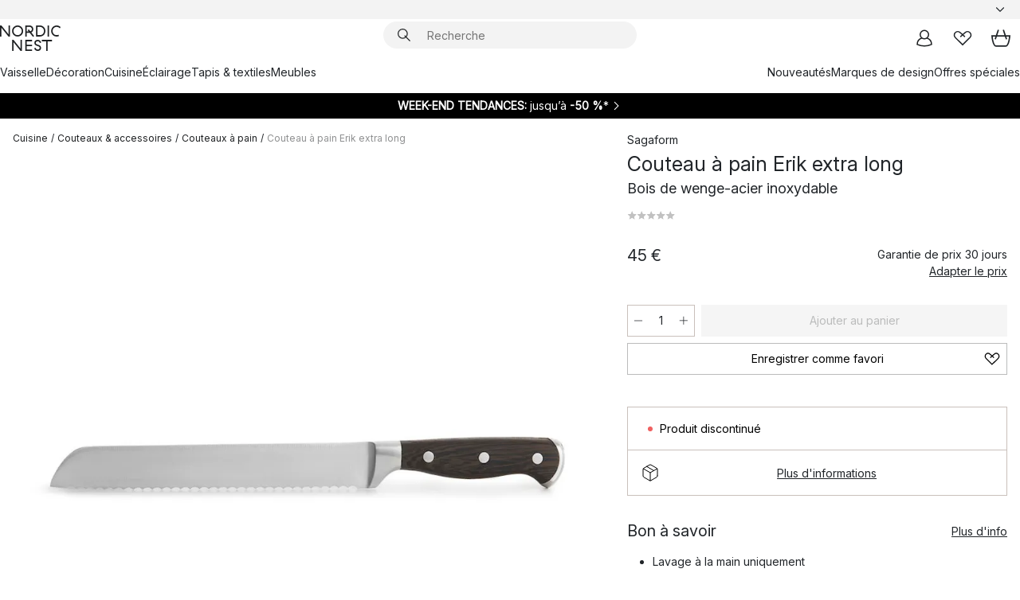

--- FILE ---
content_type: text/html; charset=utf-8
request_url: https://www.nordicnest.fr/marques-de-design/sagaform/couteau-a-pain-erik-extra-long-/
body_size: 66866
content:
<!DOCTYPE html><html lang="fr-FR"><head><script>(function(w,i,g){w[g]=w[g]||[];if(typeof w[g].push=='function')w[g].push(i)})
(window,'GTM-WRL99SXS','google_tags_first_party');</script><script>(function(w,d,s,l){w[l]=w[l]||[];(function(){w[l].push(arguments);})('set', 'developer_id.dY2E1Nz', true);
		var f=d.getElementsByTagName(s)[0],
		j=d.createElement(s);j.async=true;j.src='/securemetrics/';
		f.parentNode.insertBefore(j,f);
		})(window,document,'script','dataLayer');</script><meta name="viewport" content="width=device-width, initial-scale=1"/><link rel="preload" as="image" imageSrcSet="/assets/blobs/sagaform-couteau-a-pain-erik-extra-long-bois-de-wenge-acier-inoxydable/508987-01_1_ProductImageMain-cba521b876.jpg?preset=medium 960w,/assets/blobs/sagaform-couteau-a-pain-erik-extra-long-bois-de-wenge-acier-inoxydable/508987-01_1_ProductImageMain-cba521b876.jpg?preset=medium&amp;dpr=1.5 1440w,/assets/blobs/sagaform-couteau-a-pain-erik-extra-long-bois-de-wenge-acier-inoxydable/508987-01_1_ProductImageMain-cba521b876.jpg?preset=medium&amp;dpr=2 1920w" imageSizes="40vw"/><script type="module" src="/static/runtime.ffb291b7978d4627.js" async=""></script><script type="module" src="/static/main.c07e93efff80eee4.js" async=""></script><script type="module" src="/static/vendor.17018c835cc72293.js" async=""></script><meta name="theme-color" content="#000"/><title>Couteau à pain Erik extra long de Sagaform - NordicNest.fr</title><meta data-excite="true" name="description" content="Achetez votre Couteau à pain Erik extra long par Sagaform sur Nordic Nest ! ✓ Livraison gratuite dès 99 €* ✓ Retours 30 jours"/><meta data-excite="true" property="og:description" content="Achetez votre Couteau à pain Erik extra long par Sagaform sur Nordic Nest ! ✓ Livraison gratuite dès 99 €* ✓ Retours 30 jours"/><meta data-excite="true" property="og:image" content="/assets/blobs/sagaform-couteau-a-pain-erik-extra-long-bois-de-wenge-acier-inoxydable/508987-01_1_ProductImageMain-cba521b876.jpg"/><link rel="canonical" href="https://www.nordicnest.fr/marques-de-design/sagaform/couteau-a-pain-erik-extra-long-/" data-excite="true"/><link rel="og:url" href="https://www.nordicnest.fr/marques-de-design/sagaform/couteau-a-pain-erik-extra-long-/" data-excite="true"/><link rel="manifest" href="/webappmanifest" crossorigin="use-credentials"/></head><script type="text/javascript">window.dataLayer = window.dataLayer || [];

            function gtag(){ dataLayer.push(arguments); }
            
            // Set default consent to 'denied' as a placeholder
            
            // Determine actual values based on customer's own requirements
            
            gtag('consent', 'default', {
            
            'ad_storage': 'denied',
            
            'ad_user_data': 'denied',
            
            'ad_personalization': 'denied',
            
            'analytics_storage': 'denied',
            
            'wait_for_update': 500
            
            });
            
            gtag('set', 'ads_data_redaction', true);</script><script id="CookieConsent" type="text/javascript" data-culture="FR" src="https://policy.app.cookieinformation.com/uc.js" data-gcm-version="2.0"></script><link rel="stylesheet" href="/static/main.ce45a92616384d33.css"/><link rel="stylesheet" href="/static/vendor.c7c4a3e591ac7730.css"/><script>(function(w,d,s,l,i){w[l]=w[l]||[];w[l].push({'gtm.start':
new Date().getTime(),event:'gtm.js'});var f=d.getElementsByTagName(s)[0],
j=d.createElement(s),dl=l!='dataLayer'?'&l='+l:'';j.defer=true;j.src=
'https://www.googletagmanager.com/gtm.js?id='+i+dl;f.parentNode.insertBefore(j,f);
})(window,document,'script','dataLayer','GTM-WRL99SXS');</script><script>document.addEventListener('load',function(e) {  if (e.target instanceof HTMLImageElement){ e.target.style.opacity = '1'}},{ capture: true });</script><div id="container"><style data-glitz="">.a{color:inherit}.b{background-color:#F3F3F3}</style><div class="a b"><style data-glitz="">.c{z-index:10}.d{height:24px}.e{position:relative}.f{align-items:center;-webkit-box-align:center}.g{grid-template-columns:1fr auto 1fr;-ms-grid-columns:1fr auto 1fr}.h{grid-template-areas:"left center right"}.i{display:-ms-grid;display:grid}.k{width:100%}.o{padding-right:16px}.p{padding-left:16px}@media (min-width: 1281px){.j{height:30px}.l{max-width:1440px}.m{margin-right:auto}.n{margin-left:auto}.q{padding-right:40px}.r{padding-left:40px}}</style><div class="c d e f g h i j k l m n o p q r"><style data-glitz="">.s{max-width:500px}.t{justify-content:center;-webkit-box-pack:center}.u{height:inherit}.v{display:-webkit-box;display:-moz-box;display:-ms-flexbox;display:-webkit-flex;display:flex}.w{grid-area:center}</style><div class="s k t u v w e"><style data-glitz="">.x{gap:8px}.y{font-size:12px}.z{pointer-events:none}.a0{will-change:transform, opacity}.a1{transform:translateY(50%)}.a2{bottom:0}.a3{position:absolute}.a4{opacity:0}</style><div class="a x y t f v u z a0 a1 a2 a3 a4"><style data-glitz="">.a5{width:24px}.a6{color:#ff9800}.a7{min-width:1.5em}.a8{min-height:1.5em}.a9{display:block}</style><svg xmlns="http://www.w3.org/2000/svg" fill="none" stroke="currentColor" stroke-linecap="square" stroke-width="1.5" viewBox="0 0 24 24" class="d a5 a6 a7 a8 a9"><path d="m4.5 11.25 5.25 5.25 9-9"></path></svg><style data-glitz="">.aa{white-space:nowrap}.ab{margin-bottom:0}.ae{line-height:1.7142857142857142}@media (min-width: 1281px){.ac{margin-bottom:0}}</style><p class="aa y ab ac ae">★ ★ ★ ★ ★ 4.6 / 5 TRUSTED SHOPS</p></div><div class="a x y t f v u z a0 a1 a2 a3 a4"><svg xmlns="http://www.w3.org/2000/svg" fill="none" stroke="currentColor" stroke-linecap="square" stroke-width="1.5" viewBox="0 0 24 24" class="d a5 a6 a7 a8 a9"><path d="m4.5 11.25 5.25 5.25 9-9"></path></svg><p class="aa y ab ac ae">RETOURS POSSIBLES PENDANT 30 JOURS</p></div><div class="a x y t f v u z a0 a1 a2 a3 a4"><svg xmlns="http://www.w3.org/2000/svg" fill="none" stroke="currentColor" stroke-linecap="square" stroke-width="1.5" viewBox="0 0 24 24" class="d a5 a6 a7 a8 a9"><path d="m4.5 11.25 5.25 5.25 9-9"></path></svg><p class="aa y ab ac ae"><style data-glitz="">.ag{text-decoration:underline}.af:hover{text-decoration:underline}.ai:hover{color:inherit}.ah:visited{color:inherit}</style><a class="af ag ah ai a" data-spa-link="true" href="/mon-espace/clubdeclients/">DEVENEZ MEMBRE</a><span> - OBTENEZ 5 € DE RÉDUCTION</span></p></div><div class="a x y t f v u z a0 a1 a2 a3 a4"><svg xmlns="http://www.w3.org/2000/svg" fill="none" stroke="currentColor" stroke-linecap="square" stroke-width="1.5" viewBox="0 0 24 24" class="d a5 a6 a7 a8 a9"><path d="m4.5 11.25 5.25 5.25 9-9"></path></svg><p class="aa y ab ac ae"><a class="af ag ah ai a" data-spa-link="true" href="/service-clients/livraison/">LIVRAISON OFFERTE DÈS 99 € SUR LES PETITS COLIS</a></p></div><div class="a x y t f v u z a0 a1 a2 a3 a4"><svg xmlns="http://www.w3.org/2000/svg" fill="none" stroke="currentColor" stroke-linecap="square" stroke-width="1.5" viewBox="0 0 24 24" class="d a5 a6 a7 a8 a9"><path d="m4.5 11.25 5.25 5.25 9-9"></path></svg><p class="aa y ab ac ae"><span>GARANTIE DE PRIX DE </span><b>30 JOURS</b></p></div><div class="a x y t f v u z a0 a1 a2 a3 a4"><svg xmlns="http://www.w3.org/2000/svg" fill="none" stroke="currentColor" stroke-linecap="square" stroke-width="1.5" viewBox="0 0 24 24" class="d a5 a6 a7 a8 a9"><path d="m4.5 11.25 5.25 5.25 9-9"></path></svg><p class="aa y ab ac ae"><a class="af ag ah ai a" data-spa-link="true" href="/mon-espace/clubdeclients/">MEMBRE: 2 % DE BONUS SUR TOUS VOS ACHATS*</a></p></div></div><style data-glitz="">.aj{justify-self:end;-ms-grid-column-align:end}.ak{grid-area:right}.al{height:100%}.am{font-size:14px}.an{text-transform:capitalize}.ao{flex-direction:column;-webkit-box-orient:vertical;-webkit-box-direction:normal}</style><div value="fr-FR" options="" class="aj ak al am an ao v"><input type="hidden" value="fr-FR"/><style data-glitz="">.ap{border-bottom-color:transparent}.aq{border-bottom-style:solid}.ar{border-bottom-width:0}.as{border-top-color:transparent}.at{border-top-style:solid}.au{border-top-width:0}.av{border-right-color:transparent}.aw{border-right-style:solid}.ax{border-right-width:0}.ay{border-left-color:transparent}.az{border-left-style:solid}.b0{border-left-width:0}.bd{background-color:transparent}.be{font-weight:bold}.bf{padding-right:0}.bg{padding-left:0}.bh{line-height:24px}.bi{padding-bottom:3px}.bj{padding-top:3px}.bk{z-index:4}.bl{cursor:pointer}.bm{justify-content:space-between;-webkit-box-pack:justify}.bn{user-select:none;-webkit-user-select:none;-ms-user-select:none}.bo{font-variant:inherit}.bp{font-style:inherit}@media (min-width: 1281px){.b1{border-bottom-color:transparent}.b2{border-bottom-style:solid}.b3{border-bottom-width:0}.b4{border-top-color:transparent}.b5{border-top-style:solid}.b6{border-top-width:0}.b7{border-right-color:transparent}.b8{border-right-style:solid}.b9{border-right-width:0}.ba{border-left-color:transparent}.bb{border-left-style:solid}.bc{border-left-width:0}}</style><button id=":Rehc:-button" role="combobox" aria-haspopup="listbox" aria-expanded="false" aria-controls=":Rehc:-listbox" aria-label="Missing translation for selectAnOption" tabindex="0" class="ap aq ar as at au av aw ax ay az b0 b1 b2 b3 b4 b5 b6 b7 b8 b9 ba bb bc bd be bf bg bh y bi bj al bk bl f bm v a bn bo bp"><style data-glitz="">.bq{font-weight:500}.br{overflow:hidden}.bs{text-overflow:ellipsis}</style><span class="al bq k f v br bs aa"></span><style data-glitz="">.bt{margin-left:8px}.bu{flex-shrink:0}.bv{width:1.5em}.bw{height:1.5em}</style><svg xmlns="http://www.w3.org/2000/svg" fill="none" viewBox="0 0 24 24" aria-hidden="true" class="y bt bu bv bw a9"><path stroke="currentColor" stroke-linecap="round" stroke-linejoin="round" stroke-width="1.5" d="m6 9 6 6 6-6"></path></svg></button><style data-glitz="">.bx{z-index:5}</style><div class="bx e"></div></div></div></div><style data-glitz="">.by{z-index:9}.bz{top:-1px}.c0{background-color:#FFFFFF}.c1{position:-webkit-sticky;position:sticky}.c2{height:auto}.c3{align-items:inherit;-webkit-box-align:inherit}</style><header class="by bz c0 c1 c2 c3 ao"><style data-glitz="">@media (min-width: 1281px){.c4{height:66px}}</style><div class="e bm f g i c4 q r k l m n"><style data-glitz="">.c5{justify-self:flex-start}</style><div class="c5 f v"><style data-glitz="">.c7{text-decoration:none}.c6:hover{text-decoration:none}</style><a aria-label="Page d&#x27;accueil" class="ah ai c6 c7 a" data-spa-link="true" href="/marques-de-design/sagaform/couteau-a-pain-erik-extra-long-/"><style data-glitz="">.c8{height:32px}.c9{width:auto}</style><svg xmlns="http://www.w3.org/2000/svg" viewBox="0 0 114.24 48" class="c8 c9 a9"><path d="M87.093 48V29.814h-8.185V27.13h19.078v2.684h-8.215V48Zm-17.823-.239a6.4 6.4 0 0 1-1.92-.8 6.1 6.1 0 0 1-1.637-1.535 7 7 0 0 1-1.115-2.4l2.351-1.253a4.9 4.9 0 0 0 1.458 2.639 4.1 4.1 0 0 0 2.8.91 3.93 3.93 0 0 0 2.559-.776 2.72 2.72 0 0 0 .952-2.236 2.8 2.8 0 0 0-.312-1.386 3 3 0 0 0-.834-.939 4.6 4.6 0 0 0-1.175-.626q-.654-.238-1.369-.478-1.012-.328-2.112-.759A8.4 8.4 0 0 1 66.9 37a5.5 5.5 0 0 1-1.488-1.714 5.06 5.06 0 0 1-.581-2.519 5.5 5.5 0 0 1 .506-2.4 5.15 5.15 0 0 1 1.369-1.774 6 6 0 0 1 2.012-1.093 7.7 7.7 0 0 1 2.4-.372 6.5 6.5 0 0 1 4.167 1.342 7.07 7.07 0 0 1 2.381 3.667l-2.531 1.013a4.5 4.5 0 0 0-1.517-2.563 4.17 4.17 0 0 0-2.559-.775 3.67 3.67 0 0 0-2.649.864 2.83 2.83 0 0 0-.893 2.117 2.5 2.5 0 0 0 .312 1.3 3 3 0 0 0 .863.91 5.8 5.8 0 0 0 1.31.67q.759.284 1.622.581 1.221.417 2.277.88a7 7 0 0 1 1.83 1.133 4.8 4.8 0 0 1 1.221 1.625 5.5 5.5 0 0 1 .446 2.326 6.1 6.1 0 0 1-.5 2.578 5.2 5.2 0 0 1-1.355 1.8 5.5 5.5 0 0 1-1.965 1.058 7.9 7.9 0 0 1-2.345.346 8.6 8.6 0 0 1-1.964-.239ZM38.822 48l-13.3-16.547V48H22.84V27.13h2.678l13.3 16.577V27.13H41.5V48Zm8.905 0V27.13h12.8v2.683H50.406v6.411h10.119v2.683H50.406v6.41h10.119V48Zm14.54-26.453-6.059-7.533h-5.8v6.857h-2.682V0h8.007a7.4 7.4 0 0 1 2.8.522 6.7 6.7 0 0 1 2.217 1.461A6.9 6.9 0 0 1 62.221 4.2a7.2 7.2 0 0 1 .536 2.8 7 7 0 0 1-1 3.757 6.7 6.7 0 0 1-2.693 2.474l5.331 6.6-2.129 1.712ZM50.406 11.33h3.66L52.22 9.022l2.08-1.669 2.976 3.708A4.2 4.2 0 0 0 59.3 9.54a4.23 4.23 0 0 0 .774-2.534 4.35 4.35 0 0 0-.343-1.744 4.3 4.3 0 0 0-.931-1.371A4.2 4.2 0 0 0 57.415 3a4.5 4.5 0 0 0-1.681-.313h-5.328Zm52.406 8.75a10 10 0 0 1-3.259-2.191 10.4 10.4 0 0 1-2.188-3.309 10.6 10.6 0 0 1-.8-4.145 10.6 10.6 0 0 1 .8-4.144 10.4 10.4 0 0 1 2.188-3.309 9.9 9.9 0 0 1 3.273-2.191A10.5 10.5 0 0 1 106.918 0a9.9 9.9 0 0 1 4.048.805 12 12 0 0 1 3.274 2.146l-1.22 2.534a10 10 0 0 0-.9-.833 10.5 10.5 0 0 0-1.768-1.165 7.54 7.54 0 0 0-3.556-.8 7.8 7.8 0 0 0-2.991.567 7.2 7.2 0 0 0-2.4 1.579 7.3 7.3 0 0 0-1.591 2.445 8.35 8.35 0 0 0-.581 3.16 8.35 8.35 0 0 0 .581 3.161 7.3 7.3 0 0 0 1.591 2.444 7.2 7.2 0 0 0 2.4 1.58 7.8 7.8 0 0 0 2.991.567 9.6 9.6 0 0 0 1.859-.179 8.5 8.5 0 0 0 1.98-.686l.476 2.684a17 17 0 0 1-2.262.656 10.37 10.37 0 0 1-6.042-.581Zm-13.054.791V0h2.678v20.87Zm-21.665 0V0h7.143a10.7 10.7 0 0 1 4.107.79 10.2 10.2 0 0 1 3.3 2.176 9.9 9.9 0 0 1 2.188 3.294 10.9 10.9 0 0 1 .789 4.174 10.9 10.9 0 0 1-.789 4.174 10 10 0 0 1-2.185 3.292 10.2 10.2 0 0 1-3.3 2.176 10.7 10.7 0 0 1-4.107.79Zm2.678-2.684h4.464a8.3 8.3 0 0 0 3.081-.566 7.2 7.2 0 0 0 2.44-1.595 7.4 7.4 0 0 0 1.607-2.46 8.3 8.3 0 0 0 .581-3.13 8.2 8.2 0 0 0-.581-3.116 7.26 7.26 0 0 0-4.047-4.055 8.1 8.1 0 0 0-3.081-.581h-4.464ZM15.982 20.87 2.678 4.323V20.87H0V0h2.678l13.3 16.577V0h2.678v20.87Zm13.074-.791a9.96 9.96 0 0 1-5.491-5.5 10.8 10.8 0 0 1-.789-4.145 10.8 10.8 0 0 1 .789-4.144 9.95 9.95 0 0 1 5.491-5.5A10.7 10.7 0 0 1 33.194 0a10.85 10.85 0 0 1 4.152.791 9.9 9.9 0 0 1 3.3 2.19 10.2 10.2 0 0 1 2.173 3.31 10.8 10.8 0 0 1 .789 4.144 10.8 10.8 0 0 1-.789 4.145 10.2 10.2 0 0 1-2.173 3.309 9.9 9.9 0 0 1-3.3 2.191 10.8 10.8 0 0 1-4.152.79 10.7 10.7 0 0 1-4.138-.791M30.1 3.264a7.19 7.19 0 0 0-4.063 4.07 8.2 8.2 0 0 0-.58 3.1 8.2 8.2 0 0 0 .58 3.1A7.18 7.18 0 0 0 30.1 17.6a8.53 8.53 0 0 0 6.191 0 7.18 7.18 0 0 0 4.063-4.069 8.2 8.2 0 0 0 .581-3.1 8.2 8.2 0 0 0-.581-3.1 7.19 7.19 0 0 0-4.063-4.07 8.53 8.53 0 0 0-6.191 0Z" style="fill:#1e2022"></path></svg></a></div><style data-glitz="">.ca{transition-timing-function:ease-out}.cb{transition-duration:200ms}.cc{transition-property:background, box-shadow;-webkit-transition-property:background, box-shadow;-moz-transition-property:background, box-shadow}.cd{z-index:1}@media (min-width: 1281px){.ce{width:400px}.cf{align-items:center;-webkit-box-align:center}}</style><form role="search" class="ca cb cc k e cd v ce cf" action=""><style data-glitz="">.cg{border-bottom-width:thin}.ch{border-top-width:thin}.ci{border-right-width:thin}.cj{border-left-width:thin}.ck{height:34px}.cl{border-radius:50px}.cq{transition-property:background-color;-webkit-transition-property:background-color;-moz-transition-property:background-color}@media (max-width: 1280px){.cm{border-bottom-color:transparent}.cn{margin-bottom:8px}.co{margin-right:12px}.cp{margin-left:12px}}</style><div class="b aq ap cg at as ch aw av ci az ay cj ck cd k f v cl cm cn co cp ca cb cq"><style data-glitz="">.cr{padding-bottom:0}.cs{padding-top:0}.ct{border-radius:0}.cu{text-transform:initial}.d1{font-size:16px}.d2{transition-property:color, background, opacity, border-color;-webkit-transition-property:color, background, opacity, border-color;-moz-transition-property:color, background, opacity, border-color}.d3{border-bottom-width:1px}.d4{border-top-width:1px}.d5{border-right-width:1px}.d6{border-left-width:1px}@media (hover: hover){.cv:hover{border-bottom-color:transparent}.cw:hover{border-top-color:transparent}.cx:hover{border-right-color:transparent}.cy:hover{border-left-color:transparent}.cz:hover{background-color:transparent}.d0:hover{color:inherit}}</style><button tabindex="0" type="submit" aria-label="Chercher" data-test-id="quick-search-btn" class="bt cr cs bf bg bu ct a bd cu f t v cv cw cx cy cz d0 bh d1 ca cb d2 ap aq d3 as at d4 av aw d5 ay az d6 bn bo bp"><style data-glitz="">.d7{margin-bottom:8px}.d8{margin-top:8px}.d9{margin-right:8px}.da{height:16px}.db{width:16px}</style><svg xmlns="http://www.w3.org/2000/svg" viewBox="0 0 26.414 26.414" class="d7 d8 d9 bt da db a9"><defs><style>.search_svg__a{fill:none;stroke:#1e2022;stroke-linecap:square;stroke-miterlimit:10;stroke-width:2px}</style></defs><g transform="translate(1 1)"><circle cx="9.5" cy="9.5" r="9.5" class="search_svg__a"></circle><path d="m14 14 10 10" class="search_svg__a"></path></g></svg></button><style data-glitz="">.dd{flex-grow:1;-webkit-box-flex:1}.dj{border-bottom-style:none}.dk{border-top-style:none}.dl{border-right-style:none}.dm{border-left-style:none}.dn{padding-left:12px}.dc::-webkit-search-cancel-button{display:none}.de:focus{outline-style:none}.df:focus{border-bottom-style:none}.dg:focus{border-top-style:none}.dh:focus{border-right-style:none}.di:focus{border-left-style:none}</style><input tabindex="0" aria-label="Recherche" aria-disabled="false" role="combobox" type="search" autoComplete="off" aria-autocomplete="list" aria-activedescendant="-1-item-" aria-expanded="false" aria-controls="suggestions" aria-owns="suggestions" placeholder="Recherche" data-test-id="quick-search-input" class="dc dd de df dg dh di dj dk dl dm bd u k dn am" name="q" value=""/><style data-glitz="">.do{visibility:hidden}</style><button type="button" tabindex="0" aria-label="FERMER" class="d9 cr cs bf bg bu do ct a bd cu f t v cv cw cx cy cz d0 bh d1 ca cb d2 ap aq d3 as at d4 av aw d5 ay az d6 bn bo bp"><svg xmlns="http://www.w3.org/2000/svg" viewBox="0 0 32 32" class="d7 d8 d9 bt da db a9"><path fill="none" stroke="currentColor" stroke-linecap="square" stroke-miterlimit="10" stroke-width="2" d="m16 16-8.657 8.656L16 16 7.343 7.343 16 16l8.656-8.657L16 16l8.657 8.657z"></path></svg></button></div><style data-glitz="">.dp{left:12px}.dq{top:40px}.dr{width:calc(100% - 24px)}.ds{border-radius:16px}.dv{transition-property:border-color, box-shadow;-webkit-transition-property:border-color, box-shadow;-moz-transition-property:border-color, box-shadow}.dw{height:0}.dx{background-color:white}@media (min-width: 1281px){.dt{left:0}.du{width:100%}}</style><div class="dp dq dr a3 ar aq ap au at as ax aw av b0 az ay ds dt du ca cb dv dw br dx b6"><style data-glitz="">.dy{padding-bottom:16px}.dz{padding-top:8px}</style><div class="dy dz"></div></div></form><style data-glitz="">.e0{justify-self:flex-end}</style><div class="e0 f v"><style data-glitz="">.e1{padding-bottom:11px}.e2{padding-top:11px}.e3{padding-right:11px}.e4{padding-left:11px}</style><a aria-label="Mon espace" data-test-id="my-pages-button" class="ct a bd cu f t v cv cw cx cy cz d0 bh d1 e1 e2 e3 e4 ca cb d2 ap aq d3 as at d4 av aw d5 ay az d6 ai c6 c7" data-spa-link="true" href=""><svg xmlns="http://www.w3.org/2000/svg" viewBox="0 0 32 32" data-test-id="my-pages-link" class="bv bw a9"><defs><style>.user_svg__a{fill:none;stroke:#1e2022;stroke-miterlimit:10;stroke-width:2px}</style></defs><circle cx="7" cy="7" r="7" class="user_svg__a" transform="translate(9 3)"></circle><path d="M12.007 15.645A11.44 11.44 0 0 0 4 26.375 27 27 0 0 0 16 29a27 27 0 0 0 12-2.625 11.44 11.44 0 0 0-8-10.73" class="user_svg__a"></path></svg></a><style data-glitz="">.e5{overflow:visible}</style><a aria-label="Mes favoris" class="e5 e ct a bd cu f t v cv cw cx cy cz d0 bh d1 e1 e2 e3 e4 ca cb d2 ap aq d3 as at d4 av aw d5 ay az d6 ai c6 c7" data-spa-link="true" href=""><svg xmlns="http://www.w3.org/2000/svg" fill="none" viewBox="0 0 32 32" data-test-id="my-wishlist-link" class="bv bw a9"><path stroke="currentColor" stroke-linecap="square" stroke-miterlimit="10" stroke-width="2" d="m13 13 7.071-6.317a5.866 5.866 0 0 1 8.225 0 5.7 5.7 0 0 1 0 8.127L15.959 27 3.7 14.81a5.7 5.7 0 0 1 0-8.127 5.866 5.866 0 0 1 8.225 0S16.582 10.533 19 13"></path></svg></a><button aria-label="Panier" title="Vous avez 0 articles dans votre panier" data-test-id="header-cart-icon" class="e5 e ct a bd cu f t v cv cw cx cy cz d0 bh d1 e1 e2 e3 e4 ca cb d2 ap aq d3 as at d4 av aw d5 ay az d6 bn bo bp"><svg xmlns="http://www.w3.org/2000/svg" fill="none" viewBox="0 0 28.138 25.265" data-test-id="minicart-link" class="bv bw a9"><g stroke="currentColor" stroke-linecap="square" stroke-miterlimit="10" stroke-width="2"><path d="m18.069 1.265 4 12M10.069 1.265l-4 12M1.069 9.265h26s-1 15-6 15h-14c-5 0-6-15-6-15Z"></path></g></svg></button></div></div><style data-glitz="">.e6{min-height:44px}</style><nav class="e6 k dy dz"><div class="bm v q r k l m n"><style data-glitz="">.e7{gap:24px}.e8{list-style:none}.e9{margin-top:0}.ea{margin-right:0}.eb{margin-left:0}</style><ul class="e7 v e8 cr cs bf bg ab e9 ea eb"><li><a data-test-id="product-category-tabs" class="af aa a9 bq am ah ai c7 a" data-spa-link="true" href="/vaisselle/">Vaisselle</a></li><li><a data-test-id="product-category-tabs" class="af aa a9 bq am ah ai c7 a" data-spa-link="true" href="/decoration/">Décoration</a></li><li><a data-test-id="product-category-tabs" class="af aa a9 bq am ah ai c7 a" data-spa-link="true" href="/cuisine/">Cuisine</a></li><li><a data-test-id="product-category-tabs" class="af aa a9 bq am ah ai c7 a" data-spa-link="true" href="/luminaires/">Éclairage</a></li><li><a data-test-id="product-category-tabs" class="af aa a9 bq am ah ai c7 a" data-spa-link="true" href="/tapis--textiles/">Tapis &amp; textiles</a></li><li><a data-test-id="product-category-tabs" class="af aa a9 bq am ah ai c7 a" data-spa-link="true" href="/meubles/">Meubles</a></li></ul><ul class="e7 v e8 cr cs bf bg ab e9 ea eb"><li><a class="bq af aa a9 am ah ai c7 a" data-spa-link="true" href="/nouveautes/">Nouveautés</a></li><li><a class="bq af aa a9 am ah ai c7 a" data-spa-link="true" href="/marques-de-design/">Marques de design</a></li><li><a class="bq af aa a9 am ah ai c7 a" data-spa-link="true" href="/offres-speciales/">Offres spéciales</a></li></ul></div></nav></header><div style="display:contents"><style data-glitz="">.ee{width:440px}.ef{top:0}.eg{left:100%}.eh{will-change:transform}.ei{max-width:100%}.ej{position:fixed}@media (min-width: 1281px){.ec{display:none}.ed{width:auto}}</style><div class="c0 br ec ed ee a2 ef eg eh ei ao v ej"><style data-glitz="">.ek{padding-bottom:4px}.el{padding-top:4px}</style><div class="ek el a9 e"><style data-glitz="">.em{transform:translate(-50%, -50%)}.en{top:50%}.eo{left:50%}</style><svg xmlns="http://www.w3.org/2000/svg" viewBox="0 0 114.24 48" class="em en eo a3 c8 c9 a9"><path d="M87.093 48V29.814h-8.185V27.13h19.078v2.684h-8.215V48Zm-17.823-.239a6.4 6.4 0 0 1-1.92-.8 6.1 6.1 0 0 1-1.637-1.535 7 7 0 0 1-1.115-2.4l2.351-1.253a4.9 4.9 0 0 0 1.458 2.639 4.1 4.1 0 0 0 2.8.91 3.93 3.93 0 0 0 2.559-.776 2.72 2.72 0 0 0 .952-2.236 2.8 2.8 0 0 0-.312-1.386 3 3 0 0 0-.834-.939 4.6 4.6 0 0 0-1.175-.626q-.654-.238-1.369-.478-1.012-.328-2.112-.759A8.4 8.4 0 0 1 66.9 37a5.5 5.5 0 0 1-1.488-1.714 5.06 5.06 0 0 1-.581-2.519 5.5 5.5 0 0 1 .506-2.4 5.15 5.15 0 0 1 1.369-1.774 6 6 0 0 1 2.012-1.093 7.7 7.7 0 0 1 2.4-.372 6.5 6.5 0 0 1 4.167 1.342 7.07 7.07 0 0 1 2.381 3.667l-2.531 1.013a4.5 4.5 0 0 0-1.517-2.563 4.17 4.17 0 0 0-2.559-.775 3.67 3.67 0 0 0-2.649.864 2.83 2.83 0 0 0-.893 2.117 2.5 2.5 0 0 0 .312 1.3 3 3 0 0 0 .863.91 5.8 5.8 0 0 0 1.31.67q.759.284 1.622.581 1.221.417 2.277.88a7 7 0 0 1 1.83 1.133 4.8 4.8 0 0 1 1.221 1.625 5.5 5.5 0 0 1 .446 2.326 6.1 6.1 0 0 1-.5 2.578 5.2 5.2 0 0 1-1.355 1.8 5.5 5.5 0 0 1-1.965 1.058 7.9 7.9 0 0 1-2.345.346 8.6 8.6 0 0 1-1.964-.239ZM38.822 48l-13.3-16.547V48H22.84V27.13h2.678l13.3 16.577V27.13H41.5V48Zm8.905 0V27.13h12.8v2.683H50.406v6.411h10.119v2.683H50.406v6.41h10.119V48Zm14.54-26.453-6.059-7.533h-5.8v6.857h-2.682V0h8.007a7.4 7.4 0 0 1 2.8.522 6.7 6.7 0 0 1 2.217 1.461A6.9 6.9 0 0 1 62.221 4.2a7.2 7.2 0 0 1 .536 2.8 7 7 0 0 1-1 3.757 6.7 6.7 0 0 1-2.693 2.474l5.331 6.6-2.129 1.712ZM50.406 11.33h3.66L52.22 9.022l2.08-1.669 2.976 3.708A4.2 4.2 0 0 0 59.3 9.54a4.23 4.23 0 0 0 .774-2.534 4.35 4.35 0 0 0-.343-1.744 4.3 4.3 0 0 0-.931-1.371A4.2 4.2 0 0 0 57.415 3a4.5 4.5 0 0 0-1.681-.313h-5.328Zm52.406 8.75a10 10 0 0 1-3.259-2.191 10.4 10.4 0 0 1-2.188-3.309 10.6 10.6 0 0 1-.8-4.145 10.6 10.6 0 0 1 .8-4.144 10.4 10.4 0 0 1 2.188-3.309 9.9 9.9 0 0 1 3.273-2.191A10.5 10.5 0 0 1 106.918 0a9.9 9.9 0 0 1 4.048.805 12 12 0 0 1 3.274 2.146l-1.22 2.534a10 10 0 0 0-.9-.833 10.5 10.5 0 0 0-1.768-1.165 7.54 7.54 0 0 0-3.556-.8 7.8 7.8 0 0 0-2.991.567 7.2 7.2 0 0 0-2.4 1.579 7.3 7.3 0 0 0-1.591 2.445 8.35 8.35 0 0 0-.581 3.16 8.35 8.35 0 0 0 .581 3.161 7.3 7.3 0 0 0 1.591 2.444 7.2 7.2 0 0 0 2.4 1.58 7.8 7.8 0 0 0 2.991.567 9.6 9.6 0 0 0 1.859-.179 8.5 8.5 0 0 0 1.98-.686l.476 2.684a17 17 0 0 1-2.262.656 10.37 10.37 0 0 1-6.042-.581Zm-13.054.791V0h2.678v20.87Zm-21.665 0V0h7.143a10.7 10.7 0 0 1 4.107.79 10.2 10.2 0 0 1 3.3 2.176 9.9 9.9 0 0 1 2.188 3.294 10.9 10.9 0 0 1 .789 4.174 10.9 10.9 0 0 1-.789 4.174 10 10 0 0 1-2.185 3.292 10.2 10.2 0 0 1-3.3 2.176 10.7 10.7 0 0 1-4.107.79Zm2.678-2.684h4.464a8.3 8.3 0 0 0 3.081-.566 7.2 7.2 0 0 0 2.44-1.595 7.4 7.4 0 0 0 1.607-2.46 8.3 8.3 0 0 0 .581-3.13 8.2 8.2 0 0 0-.581-3.116 7.26 7.26 0 0 0-4.047-4.055 8.1 8.1 0 0 0-3.081-.581h-4.464ZM15.982 20.87 2.678 4.323V20.87H0V0h2.678l13.3 16.577V0h2.678v20.87Zm13.074-.791a9.96 9.96 0 0 1-5.491-5.5 10.8 10.8 0 0 1-.789-4.145 10.8 10.8 0 0 1 .789-4.144 9.95 9.95 0 0 1 5.491-5.5A10.7 10.7 0 0 1 33.194 0a10.85 10.85 0 0 1 4.152.791 9.9 9.9 0 0 1 3.3 2.19 10.2 10.2 0 0 1 2.173 3.31 10.8 10.8 0 0 1 .789 4.144 10.8 10.8 0 0 1-.789 4.145 10.2 10.2 0 0 1-2.173 3.309 9.9 9.9 0 0 1-3.3 2.191 10.8 10.8 0 0 1-4.152.79 10.7 10.7 0 0 1-4.138-.791M30.1 3.264a7.19 7.19 0 0 0-4.063 4.07 8.2 8.2 0 0 0-.58 3.1 8.2 8.2 0 0 0 .58 3.1A7.18 7.18 0 0 0 30.1 17.6a8.53 8.53 0 0 0 6.191 0 7.18 7.18 0 0 0 4.063-4.069 8.2 8.2 0 0 0 .581-3.1 8.2 8.2 0 0 0-.581-3.1 7.19 7.19 0 0 0-4.063-4.07 8.53 8.53 0 0 0-6.191 0Z" style="fill:#1e2022"></path></svg><style data-glitz="">.ep{float:right}</style><button class="ep ct a bd cu f t v cv cw cx cy cz d0 bh d1 e1 e2 e3 e4 ca cb d2 ap aq d3 as at d4 av aw d5 ay az d6 br e bn bo bp"><svg xmlns="http://www.w3.org/2000/svg" viewBox="0 0 32 32" class="bv bw a9"><path fill="none" stroke="currentColor" stroke-linecap="square" stroke-miterlimit="10" stroke-width="2" d="m16 16-8.657 8.656L16 16 7.343 7.343 16 16l8.656-8.657L16 16l8.657 8.657z"></path></svg></button></div><style data-glitz="">.eq{grid-template-columns:repeat(2, 1fr);-ms-grid-columns:repeat(2, 1fr)}</style><div class="eq i"><style data-glitz="">.es{padding-bottom:12px}.et{padding-top:12px}.eu{transition-duration:300ms}.ev{padding-right:23px}.ew{padding-left:23px}.ex{color:black}.f4{border-bottom-color:#bbbcbc}.f5{border-top-color:#bbbcbc}.f6{border-right-color:#bbbcbc}.f7{border-left-color:#bbbcbc}.er:focus-visible{outline-offset:-2px}@media (hover: hover){.ey:hover{border-bottom-color:#bbbcbc}.ez:hover{border-top-color:#bbbcbc}.f0:hover{border-right-color:#bbbcbc}.f1:hover{border-left-color:#bbbcbc}.f2:hover{background-color:#f5f5f5}.f3:hover{color:black}}</style><button class="c0 er es et ar au ax b0 cu cq eu bq am f t v bh ev ew ct ex ey ez f0 f1 f2 f3 ca f4 aq f5 at f6 aw f7 az bn bo bp">Produits</button><style data-glitz="">.f8{background-color:#ebebeb}</style><button class="f8 er es et ar au ax b0 cu cq eu bq am f t v bh ev ew ct ex ey ez f0 f1 f2 f3 ca f4 aq f5 at f6 aw f7 az bn bo bp">Inspiration</button></div><style data-glitz="">.f9{overflow-x:hidden}</style><nav class="al f9 e dd"><style data-glitz="">.fa{will-change:opacity, transform}</style><div class="fa ao v a2 ef al k a3"><style data-glitz="">.fb{overflow-y:auto}.fc{-webkit-overflow-scrolling:touch}</style><ul class="fb fc e8 cr cs bf bg ab e9 ea eb"><style data-glitz="">@media (max-width: 1280px){.fd{border-bottom-style:solid}.fe{border-bottom-width:1px}.ff{border-bottom-color:#f5f5f5}}</style><li class="fd fe ff"><style data-glitz="">.fg{padding-right:24px}.fh{padding-left:24px}@media (max-width: 1280px){.fi{padding-bottom:16px}.fj{padding-top:16px}.fk{padding-right:24px}.fl{padding-left:24px}.fm{font-size:16px}.fn{font-weight:500}}</style><a data-test-id="sidebar-product-category" class="es et fg fh aa k f bm v fi fj fk fl fm fn ah ai c6 c7 a" data-spa-link="true" href="/vaisselle/">Vaisselle<style data-glitz="">.fo{transform:rotate(270deg)}</style><svg xmlns="http://www.w3.org/2000/svg" fill="none" viewBox="0 0 24 24" class="y fo bv bw a9"><path fill="currentColor" d="M4.943 9.75 6 8.693l6 6 6-6 1.058 1.057L12 16.808z"></path></svg></a></li><li class="fd fe ff"><a data-test-id="sidebar-product-category" class="es et fg fh aa k f bm v fi fj fk fl fm fn ah ai c6 c7 a" data-spa-link="true" href="/decoration/">Décoration<svg xmlns="http://www.w3.org/2000/svg" fill="none" viewBox="0 0 24 24" class="y fo bv bw a9"><path fill="currentColor" d="M4.943 9.75 6 8.693l6 6 6-6 1.058 1.057L12 16.808z"></path></svg></a></li><li class="fd fe ff"><a data-test-id="sidebar-product-category" class="es et fg fh aa k f bm v fi fj fk fl fm fn ah ai c6 c7 a" data-spa-link="true" href="/cuisine/">Cuisine<svg xmlns="http://www.w3.org/2000/svg" fill="none" viewBox="0 0 24 24" class="y fo bv bw a9"><path fill="currentColor" d="M4.943 9.75 6 8.693l6 6 6-6 1.058 1.057L12 16.808z"></path></svg></a></li><li class="fd fe ff"><a data-test-id="sidebar-product-category" class="es et fg fh aa k f bm v fi fj fk fl fm fn ah ai c6 c7 a" data-spa-link="true" href="/luminaires/">Éclairage<svg xmlns="http://www.w3.org/2000/svg" fill="none" viewBox="0 0 24 24" class="y fo bv bw a9"><path fill="currentColor" d="M4.943 9.75 6 8.693l6 6 6-6 1.058 1.057L12 16.808z"></path></svg></a></li><li class="fd fe ff"><a data-test-id="sidebar-product-category" class="es et fg fh aa k f bm v fi fj fk fl fm fn ah ai c6 c7 a" data-spa-link="true" href="/tapis--textiles/">Tapis &amp; textiles<svg xmlns="http://www.w3.org/2000/svg" fill="none" viewBox="0 0 24 24" class="y fo bv bw a9"><path fill="currentColor" d="M4.943 9.75 6 8.693l6 6 6-6 1.058 1.057L12 16.808z"></path></svg></a></li><li class="fd fe ff"><a data-test-id="sidebar-product-category" class="es et fg fh aa k f bm v fi fj fk fl fm fn ah ai c6 c7 a" data-spa-link="true" href="/meubles/">Meubles<svg xmlns="http://www.w3.org/2000/svg" fill="none" viewBox="0 0 24 24" class="y fo bv bw a9"><path fill="currentColor" d="M4.943 9.75 6 8.693l6 6 6-6 1.058 1.057L12 16.808z"></path></svg></a></li><style data-glitz="">.fp{color:#ffffff}.fq{background-color:#000000}.fr{margin-bottom:12px}</style><li class="fp fq fr"><style data-glitz="">.fs{padding-right:12px}.fu{gap:16px}.fv{flex-direction:row;-webkit-box-orient:horizontal;-webkit-box-direction:normal}.ft:hover{color:white}</style><a class="es et fs dn ft f fu t fv v al ah c6 c7 a" data-spa-link="true" href="/offres-speciales/"><p class="ab am ac ae">Offres spéciales</p><svg xmlns="http://www.w3.org/2000/svg" fill="none" viewBox="0 0 24 24" class="fo bv bw a9"><path fill="currentColor" d="M4.943 9.75 6 8.693l6 6 6-6 1.058 1.057L12 16.808z"></path></svg></a></li><style data-glitz="">.fw{padding-bottom:8px}.fx{padding-right:8px}.fy{padding-left:8px}.fz{grid-template-columns:repeat(3, minmax(0, 1fr));-ms-grid-columns:repeat(3, minmax(0, 1fr))}</style><li class="y fw dz fx fy k fz i"><a class="fw dz fs dn ao v f ah ai c6 c7 a" data-spa-link="true" href="/mon-espace/"><style data-glitz="">.g0{object-fit:contain}.g1{width:28px}.g2{height:28px}.g3{transition-timing-function:ease-in}.g4{transition-property:opacity;-webkit-transition-property:opacity;-moz-transition-property:opacity}</style><img loading="lazy" height="32" width="32" src="/assets/contentful/p7vzp7ftmsr1/6Dv5NcRbiecSL4BHRkLZu2/564403beeebfb0475d7532f96f7e26ee/user.svg" class="g0 g1 g2 g3 cb g4 a4 ei"/><style data-glitz="">.g5{text-align:center}.g6{margin-top:12px}</style><div class="g5 g6 bs br aa c7">Mon espace</div></a><a class="fw dz fs dn ao v f ah ai c6 c7 a" data-spa-link="true" href="/mes-favoris/"><img loading="lazy" alt="" height="24" width="25" src="/assets/contentful/p7vzp7ftmsr1/4BCENhWV3QUyH3fOxk0HMK/cf76b3bf637272b8940f43ff998b27d2/heart_icon.svg" class="g0 g1 g2 g3 cb g4 a4 ei"/><div class="g5 g6 bs br aa c7">Mes favoris</div></a><a class="fw dz fs dn ao v f ah ai c6 c7 a" data-spa-link="true" href="/service-clients/"><img loading="lazy" height="26" width="28" src="/assets/contentful/p7vzp7ftmsr1/5U7VZK0g3BGd1pAhnnxh4F/cb81a86a5837bf258e89a7d3d9bd309c/nn-icon-service_2.svg" class="g0 g1 g2 g3 cb g4 a4 ei"/><div class="g5 g6 bs br aa c7">Service client</div></a></li></ul></div><div class="fa ao v a2 ef al k a3"><ul class="fb fc e8 cr cs bf bg ab e9 ea eb"><li class="fd fe ff"><a data-test-id="sidebar-product-category" class="es et fg fh aa k f bm v fi fj fk fl fm fn ah ai c6 c7 a" data-spa-link="true" href="/nouveautes/">Nouveautés</a></li><li class="fd fe ff"><a data-test-id="sidebar-product-category" class="es et fg fh aa k f bm v fi fj fk fl fm fn ah ai c6 c7 a" data-spa-link="true" href="/marques-de-design/">Marques de design</a></li><li class="fd fe ff"><a data-test-id="sidebar-product-category" class="es et fg fh aa k f bm v fi fj fk fl fm fn ah ai c6 c7 a" data-spa-link="true" href="/offres-speciales/">Offres spéciales</a></li><li class="fd fe ff"><a data-test-id="sidebar-product-category" class="es et fg fh aa k f bm v fi fj fk fl fm fn ah ai c6 c7 a" data-spa-link="true" href="/inspiration-conseils/">Inspiration &amp; Conseils<svg xmlns="http://www.w3.org/2000/svg" fill="none" viewBox="0 0 24 24" class="y fo bv bw a9"><path fill="currentColor" d="M4.943 9.75 6 8.693l6 6 6-6 1.058 1.057L12 16.808z"></path></svg></a></li><li class="fd fe ff"><a data-test-id="sidebar-product-category" class="es et fg fh aa k f bm v fi fj fk fl fm fn ah ai c6 c7 a" data-spa-link="true" href="/pieces/">Pièces<svg xmlns="http://www.w3.org/2000/svg" fill="none" viewBox="0 0 24 24" class="y fo bv bw a9"><path fill="currentColor" d="M4.943 9.75 6 8.693l6 6 6-6 1.058 1.057L12 16.808z"></path></svg></a></li><li class="fd fe ff"><a data-test-id="sidebar-product-category" class="es et fg fh aa k f bm v fi fj fk fl fm fn ah ai c6 c7 a" data-spa-link="true" href="/idees-cadeaux/">Idées cadeaux</a></li><li class="fd fe ff"><a data-test-id="sidebar-product-category" class="es et fg fh aa k f bm v fi fj fk fl fm fn ah ai c6 c7 a" data-spa-link="true" href="/meilleures-ventes/">Meilleures ventes</a></li><li class="fp fq fr"><a class="es et fs dn ft f fu t fv v al ah c6 c7 a" data-spa-link="true" href="/offres-speciales/"><p class="ab am ac ae">Offres spéciales</p><svg xmlns="http://www.w3.org/2000/svg" fill="none" viewBox="0 0 24 24" class="fo bv bw a9"><path fill="currentColor" d="M4.943 9.75 6 8.693l6 6 6-6 1.058 1.057L12 16.808z"></path></svg></a></li><li class="y fw dz fx fy k fz i"><a class="fw dz fs dn ao v f ah ai c6 c7 a" data-spa-link="true" href="/mon-espace/"><img loading="lazy" height="32" width="32" src="/assets/contentful/p7vzp7ftmsr1/6Dv5NcRbiecSL4BHRkLZu2/564403beeebfb0475d7532f96f7e26ee/user.svg" class="g0 g1 g2 g3 cb g4 a4 ei"/><div class="g5 g6 bs br aa c7">Mon espace</div></a><a class="fw dz fs dn ao v f ah ai c6 c7 a" data-spa-link="true" href="/mes-favoris/"><img loading="lazy" alt="" height="24" width="25" src="/assets/contentful/p7vzp7ftmsr1/4BCENhWV3QUyH3fOxk0HMK/cf76b3bf637272b8940f43ff998b27d2/heart_icon.svg" class="g0 g1 g2 g3 cb g4 a4 ei"/><div class="g5 g6 bs br aa c7">Mes favoris</div></a><a class="fw dz fs dn ao v f ah ai c6 c7 a" data-spa-link="true" href="/service-clients/"><img loading="lazy" height="26" width="28" src="/assets/contentful/p7vzp7ftmsr1/5U7VZK0g3BGd1pAhnnxh4F/cb81a86a5837bf258e89a7d3d9bd309c/nn-icon-service_2.svg" class="g0 g1 g2 g3 cb g4 a4 ei"/><div class="g5 g6 bs br aa c7">Service client</div></a></li></ul></div></nav><div class="es et o p f8 bm v"><style data-glitz="">.g7{text-transform:none}</style><a data-test-id="mobile-menu-my-pages-button" class="g7 x bg fw dz ct a bd f t v cv cw cx cy cz d0 bh y e3 ca cb d2 ap aq d3 as at d4 av aw d5 ay az d6 ai c6 c7" data-spa-link="true" href=""><svg xmlns="http://www.w3.org/2000/svg" viewBox="0 0 32 32" class="bv bw a9"><defs><style>.user_svg__a{fill:none;stroke:#1e2022;stroke-miterlimit:10;stroke-width:2px}</style></defs><circle cx="7" cy="7" r="7" class="user_svg__a" transform="translate(9 3)"></circle><path d="M12.007 15.645A11.44 11.44 0 0 0 4 26.375 27 27 0 0 0 16 29a27 27 0 0 0 12-2.625 11.44 11.44 0 0 0-8-10.73" class="user_svg__a"></path></svg><span class="d1">Je me connecte</span></a><style data-glitz="">.g8{display:-webkit-inline-box;display:-moz-inline-box;display:-ms-inline-flexbox;display:-webkit-inline-flex;display:inline-flex}</style><div class="y f g8 e"><style data-glitz="">.g9{min-width:100%}.ga{padding-bottom:7px}.gb{padding-top:7px}.gd{background-color:transparent;background-color:initial}.ge{font-weight:inherit}.gf{font-family:inherit}.gg{appearance:none;-webkit-appearance:none;-moz-appearance:none;-ms-appearance:none}.gc:focus{outline-width:0}</style><select class="y fg g9 bh ga gb ew de gc gd ar au ax b0 a ge bo bp gf gg"></select><style data-glitz="">.gh{right:0}</style><svg xmlns="http://www.w3.org/2000/svg" fill="none" viewBox="0 0 24 24" class="z gh a3 bv bw a9"><path fill="currentColor" d="M4.943 9.75 6 8.693l6 6 6-6 1.058 1.057L12 16.808z"></path></svg></div></div></div></div><div style="display:contents"><style data-glitz="">.gi:hover{color:#ffffff}</style><div class="gi fp fq ek el fx fy"><style data-glitz="">@media (min-width: 769px){.gj{max-width:1600px}.gk{margin-right:auto}.gl{margin-left:auto}}</style><div class="g3 cb g4 u t fv f v k gj gk gl"><style data-glitz="">.gn{text-decoration-line:none;-webkit-text-decoration-line:none}.gm:hover{text-decoration-line:underline;-webkit-text-decoration-line:underline}</style><a class="gm x f v gn am ah ai c6 c7 a" data-spa-link="true" href="/offres-speciales/"><style data-glitz="">@media (max-width: 1280px){.go{text-align:center}.gp{margin-bottom:0}}</style><p class="ab go gp ac ae am"><b>WEEK-END TENDANCES:</b><span> jusqu’à </span><b>-50 %</b><span>*</span></p><svg xmlns="http://www.w3.org/2000/svg" fill="none" viewBox="0 0 24 24" class="bu y fo bv bw a9"><path fill="currentColor" d="M4.943 9.75 6 8.693l6 6 6-6 1.058 1.057L12 16.808z"></path></svg></a></div></div></div><div></div><style data-glitz="">@media (max-width: 1280px){.gq{grid-template-columns:1.5fr 1fr;-ms-grid-columns:1.5fr 1fr}.gr{padding-right:0}.gs{padding-left:0}.gt{grid-column-gap:8px}}@media (min-width: 769px){.gu{align-items:start;-webkit-box-align:start}.gv{grid-row-gap:60px}.gw{display:-ms-grid;display:grid}}@media (min-width: 1281px){.gx{grid-template-columns:7fr 392px;-ms-grid-columns:7fr 392px}.gy{grid-column-gap:32px}}</style><div data-test-id="pdp-page" class="gq gr gs gt gu gv gw gx gy q r k l m n"><div class="al"><style data-glitz="">.gz{margin-bottom:16px}.h0{margin-top:16px}@media (min-width: 1281px){.h1{margin-bottom:16px}.h2{margin-top:16px}.h3{padding-right:32px}.h4{padding-left:0}.h5{font-size:12px}}</style><div class="gz h0 h1 h2 h3 h4 y fv f v h5 o p k l m n"><style data-glitz="">.h6{font-weight:550}.h7{flex-wrap:wrap;-webkit-box-lines:multiple}</style><div class="h6 h7 fv f v"><style data-glitz="">.h8{margin-right:4px}.h9{color:#1e2022}</style><span class="eb h8 h9"><a data-test-id="breadcrumb-link" class="c7 ah ai c6 a" data-spa-link="true" href="/cuisine/">Cuisine</a></span>/<style data-glitz="">.ha{margin-left:4px}</style><span class="h8 ha h9"><a data-test-id="breadcrumb-link" class="c7 ah ai c6 a" data-spa-link="true" href="/cuisine/couteaux--accessoires/">Couteaux &amp; accessoires</a></span>/<span class="h8 ha h9"><a data-test-id="breadcrumb-link" class="c7 ah ai c6 a" data-spa-link="true" href="/cuisine/couteaux--accessoires/couteaux-a-pain/">Couteaux à pain</a></span>/<style data-glitz="">.hb{color:#1e20227F}.hc{font-weight:normal}</style><span class="hb hc h8 ha"><a data-test-id="breadcrumb-link" class="c7 ah ai c6 a" data-spa-link="true" href="/marques-de-design/sagaform/couteau-a-pain-erik-extra-long-/?variantId=508987-01">Couteau à pain Erik extra long</a></span></div></div><style data-glitz="">.hd{grid-template-areas:"largeview" "thumbnails"}.he{grid-template-rows:1fr minmax(min-content, auto);-ms-grid-rows:1fr minmax(min-content, auto)}@media (min-width: 1281px){.hf{top:calc(110px + 16px)}.hg{position:-webkit-sticky;position:sticky}.hh{max-height:800px}.hi{gap:24px}.hj{grid-template-rows:auto;-ms-grid-rows:auto}.hk{grid-template-columns:minmax(min-content, auto) 1fr;-ms-grid-columns:minmax(min-content, auto) 1fr}.hl{grid-template-areas:"thumbnails largeview"}}</style><div class="fu e hd he i hf hg hh du hi hj hk hl"><style data-glitz="">.hm{grid-area:largeview}</style><div class="al k e br hm"><style data-glitz="">@media (min-width: 1281px){.hn{padding-bottom:0}}</style><div class="e hn ei"><div class="cr cs bf bg br"><style data-glitz="">.ho{row-gap:40px}.hp{column-gap:40px}.hs{grid-auto-columns:calc(100% - 0px)}.ht{grid-auto-flow:column}@media (min-width: 769px){.hr{grid-auto-columns:calc(100% - 0px)}}@media (min-width: 1281px){.hq{grid-auto-columns:calc(100% - 0px)}}</style><div class="al e ho hp hq hr hs ht i"><div class="f v"><style data-glitz="">.hu{aspect-ratio:987 / 987}@media (max-width: 768px){.hv{aspect-ratio:1 / 1}}</style><img tabindex="0" title="Couteau à pain Erik extra long, Bois de wenge-acier inoxydable Sagaform" alt="Couteau à pain Erik extra long, Bois de wenge-acier inoxydable Sagaform" srcSet="/assets/blobs/sagaform-couteau-a-pain-erik-extra-long-bois-de-wenge-acier-inoxydable/508987-01_1_ProductImageMain-cba521b876.jpg?preset=medium 960w,/assets/blobs/sagaform-couteau-a-pain-erik-extra-long-bois-de-wenge-acier-inoxydable/508987-01_1_ProductImageMain-cba521b876.jpg?preset=medium&amp;dpr=1.5 1440w,/assets/blobs/sagaform-couteau-a-pain-erik-extra-long-bois-de-wenge-acier-inoxydable/508987-01_1_ProductImageMain-cba521b876.jpg?preset=medium&amp;dpr=2 1920w" src="/assets/blobs/sagaform-couteau-a-pain-erik-extra-long-bois-de-wenge-acier-inoxydable/508987-01_1_ProductImageMain-cba521b876.jpg?preset=medium&amp;dpr=2" sizes="40vw" class="hu hv bl k g0 hh g3 cb g4 a4 c2 ei"/></div><div class="f v"><style data-glitz="">.hw{aspect-ratio:1074 / 1074}</style><img loading="lazy" tabindex="0" title="Couteau à pain Erik extra long, Bois de wenge-acier inoxydable Sagaform" alt="Couteau à pain Erik extra long, Bois de wenge-acier inoxydable Sagaform" srcSet="/assets/blobs/sagaform-couteau-a-pain-erik-extra-long-bois-de-wenge-acier-inoxydable/508987-01_2_ProductImageExtra-feda765c16.jpg?preset=medium 960w,/assets/blobs/sagaform-couteau-a-pain-erik-extra-long-bois-de-wenge-acier-inoxydable/508987-01_2_ProductImageExtra-feda765c16.jpg?preset=medium&amp;dpr=1.5 1440w,/assets/blobs/sagaform-couteau-a-pain-erik-extra-long-bois-de-wenge-acier-inoxydable/508987-01_2_ProductImageExtra-feda765c16.jpg?preset=medium&amp;dpr=2 1920w" src="/assets/blobs/sagaform-couteau-a-pain-erik-extra-long-bois-de-wenge-acier-inoxydable/508987-01_2_ProductImageExtra-feda765c16.jpg?preset=medium&amp;dpr=2" sizes="40vw" class="hw hv bl k g0 hh g3 cb g4 a4 c2 ei"/></div><div class="f v"><style data-glitz="">.hx{aspect-ratio:1000 / 667}</style><img loading="lazy" tabindex="0" title="Couteau à pain Erik extra long, Bois de wenge-acier inoxydable Sagaform" alt="Couteau à pain Erik extra long, Bois de wenge-acier inoxydable Sagaform" srcSet="/assets/blobs/sagaform-couteau-a-pain-erik-extra-long-bois-de-wenge-acier-inoxydable/508987-01_4_EnvironmentImage-17b1726fe9.jpg?preset=medium 960w,/assets/blobs/sagaform-couteau-a-pain-erik-extra-long-bois-de-wenge-acier-inoxydable/508987-01_4_EnvironmentImage-17b1726fe9.jpg?preset=medium&amp;dpr=1.5 1440w,/assets/blobs/sagaform-couteau-a-pain-erik-extra-long-bois-de-wenge-acier-inoxydable/508987-01_4_EnvironmentImage-17b1726fe9.jpg?preset=medium&amp;dpr=2 1920w" src="/assets/blobs/sagaform-couteau-a-pain-erik-extra-long-bois-de-wenge-acier-inoxydable/508987-01_4_EnvironmentImage-17b1726fe9.jpg?preset=medium&amp;dpr=2" sizes="40vw" class="hx hv bl k g0 hh g3 cb g4 a4 c2 ei"/></div><div class="f v"><style data-glitz="">.hy{aspect-ratio:667 / 1000}</style><img loading="lazy" tabindex="0" title="Couteau à pain Erik extra long, Bois de wenge-acier inoxydable Sagaform" alt="Couteau à pain Erik extra long, Bois de wenge-acier inoxydable Sagaform" srcSet="/assets/blobs/sagaform-couteau-a-pain-erik-extra-long-bois-de-wenge-acier-inoxydable/508987-01_5_EnvironmentImage-88be92d6db.jpg?preset=medium 960w,/assets/blobs/sagaform-couteau-a-pain-erik-extra-long-bois-de-wenge-acier-inoxydable/508987-01_5_EnvironmentImage-88be92d6db.jpg?preset=medium&amp;dpr=1.5 1440w,/assets/blobs/sagaform-couteau-a-pain-erik-extra-long-bois-de-wenge-acier-inoxydable/508987-01_5_EnvironmentImage-88be92d6db.jpg?preset=medium&amp;dpr=2 1920w" src="/assets/blobs/sagaform-couteau-a-pain-erik-extra-long-bois-de-wenge-acier-inoxydable/508987-01_5_EnvironmentImage-88be92d6db.jpg?preset=medium&amp;dpr=2" sizes="40vw" class="hy hv bl k g0 hh g3 cb g4 a4 c2 ei"/></div><div class="f v"><img loading="lazy" tabindex="0" title="Couteau à pain Erik extra long, Bois de wenge-acier inoxydable Sagaform" alt="Couteau à pain Erik extra long, Bois de wenge-acier inoxydable Sagaform" srcSet="/assets/blobs/sagaform-couteau-a-pain-erik-extra-long-bois-de-wenge-acier-inoxydable/508987-01_6_EnvironmentImage-702b1e36d9.jpg?preset=medium 960w,/assets/blobs/sagaform-couteau-a-pain-erik-extra-long-bois-de-wenge-acier-inoxydable/508987-01_6_EnvironmentImage-702b1e36d9.jpg?preset=medium&amp;dpr=1.5 1440w,/assets/blobs/sagaform-couteau-a-pain-erik-extra-long-bois-de-wenge-acier-inoxydable/508987-01_6_EnvironmentImage-702b1e36d9.jpg?preset=medium&amp;dpr=2 1920w" src="/assets/blobs/sagaform-couteau-a-pain-erik-extra-long-bois-de-wenge-acier-inoxydable/508987-01_6_EnvironmentImage-702b1e36d9.jpg?preset=medium&amp;dpr=2" sizes="40vw" class="hy hv bl k g0 hh g3 cb g4 a4 c2 ei"/></div></div></div><style data-glitz="">.hz{left:24px}.i1{translate:transformY(-50%)}.i2{border-radius:100vw}.i3{height:40px}.i4{width:40px}.i5{top:calc(50% - 17px)}.i6{transition-timing-function:ease-in-out}.i7{transition-duration:0.2s}.i8{transition-property:opacity color scale;-webkit-transition-property:opacity color scale;-moz-transition-property:opacity color scale}.if{border-bottom-color:#F3F3F3}.ig{border-top-color:#F3F3F3}.ih{border-right-color:#F3F3F3}.ii{border-left-color:#F3F3F3}.i0:active{transform:scale(0.85)}@media (hover: hover){.i9:hover{border-bottom-color:#E3E3E3}.ia:hover{border-top-color:#E3E3E3}.ib:hover{border-right-color:#E3E3E3}.ic:hover{border-left-color:#E3E3E3}.id:hover{background-color:#E3E3E3}.ie:hover{color:#1e2022}}</style><button aria-label="Précédent" class="a4 hz i0 i1 i2 i3 i4 dj dk dl dm i5 a3 cr cs bf bg i6 i7 i8 h9 b cu f t v i9 ia ib ic id ie bh d1 if d3 ig d4 ih d5 ii d6 bn bo bp"><style data-glitz="">.ij{transform:rotate(90deg)}</style><svg xmlns="http://www.w3.org/2000/svg" fill="none" viewBox="0 0 24 24" aria-hidden="true" class="a5 d ij a9"><path fill="currentColor" d="M4.943 9.75 6 8.693l6 6 6-6 1.058 1.057L12 16.808z"></path></svg></button><style data-glitz="">.ik{right:24px}</style><button aria-label="Suivant" class="a4 ik i0 i1 i2 i3 i4 dj dk dl dm i5 a3 cr cs bf bg i6 i7 i8 h9 b cu f t v i9 ia ib ic id ie bh d1 if d3 ig d4 ih d5 ii d6 bn bo bp"><svg xmlns="http://www.w3.org/2000/svg" fill="none" viewBox="0 0 24 24" aria-hidden="true" class="a5 d fo a9"><path fill="currentColor" d="M4.943 9.75 6 8.693l6 6 6-6 1.058 1.057L12 16.808z"></path></svg></button></div></div><style data-glitz="">.im{max-height:800px}.in{grid-area:thumbnails}@media (min-width: 1281px){.il{flex-direction:row;-webkit-box-orient:horizontal;-webkit-box-direction:normal}}</style><div class="il ao im in v"><style data-glitz="">@media (min-width: 1281px){.io{margin-right:0}.ip{margin-left:0}}</style><div class="c2 v hh io ip e ei"><div class="cr cs bf bg br"><style data-glitz="">.iq{margin-left:16px}.it{row-gap:12px}.iu{column-gap:12px}@media (max-width: 768px){.ir{margin-right:16px}}@media (min-width: 1281px){.is{flex-direction:column;-webkit-box-orient:vertical;-webkit-box-direction:normal}}</style><div class="v iq ir ed hh io ip is it iu hq hr hs ht"><style data-glitz="">.iv{border-bottom-color:#ffc166}.iw{border-top-color:#ffc166}.ix{border-right-color:#ffc166}.iy{border-left-color:#ffc166}.iz{flex-grow:0;-webkit-box-flex:0}.j0{border-bottom-width:2px}.j1{border-top-width:2px}.j2{border-right-width:2px}.j3{border-left-width:2px}</style><div class="iv iw ix iy bl iz bu aq j0 at j1 aw j2 az j3 e"><style data-glitz="">.j4{height:76px}@media (min-width: 1281px){.j5{max-height:calc(100svh - 220px)}.j6{height:auto}.j7{width:106px}}</style><img loading="lazy" alt="Couteau à pain Erik extra long - Bois de wenge-acier inoxydable - Sagaform" srcSet="/assets/blobs/sagaform-couteau-a-pain-erik-extra-long-bois-de-wenge-acier-inoxydable/508987-01_1_ProductImageMain-cba521b876.jpg?preset=thumb 180w,/assets/blobs/sagaform-couteau-a-pain-erik-extra-long-bois-de-wenge-acier-inoxydable/508987-01_1_ProductImageMain-cba521b876.jpg?preset=thumb&amp;dpr=1.5 270w,/assets/blobs/sagaform-couteau-a-pain-erik-extra-long-bois-de-wenge-acier-inoxydable/508987-01_1_ProductImageMain-cba521b876.jpg?preset=thumb&amp;dpr=2 360w" src="/assets/blobs/sagaform-couteau-a-pain-erik-extra-long-bois-de-wenge-acier-inoxydable/508987-01_1_ProductImageMain-cba521b876.jpg?preset=thumb&amp;dpr=2" class="hu g0 j4 c9 j5 j6 j7 g3 cb g4 a4 ei"/></div><style data-glitz="">.j8{border-bottom-color:#ebebeb}.j9{border-top-color:#ebebeb}.ja{border-right-color:#ebebeb}.jb{border-left-color:#ebebeb}</style><div class="bl iz bu aq j8 j0 at j9 j1 aw ja j2 az jb j3 e"><img loading="lazy" alt="Couteau à pain Erik extra long - Bois de wenge-acier inoxydable - Sagaform" srcSet="/assets/blobs/sagaform-couteau-a-pain-erik-extra-long-bois-de-wenge-acier-inoxydable/508987-01_2_ProductImageExtra-feda765c16.jpg?preset=thumb 180w,/assets/blobs/sagaform-couteau-a-pain-erik-extra-long-bois-de-wenge-acier-inoxydable/508987-01_2_ProductImageExtra-feda765c16.jpg?preset=thumb&amp;dpr=1.5 270w,/assets/blobs/sagaform-couteau-a-pain-erik-extra-long-bois-de-wenge-acier-inoxydable/508987-01_2_ProductImageExtra-feda765c16.jpg?preset=thumb&amp;dpr=2 360w" src="/assets/blobs/sagaform-couteau-a-pain-erik-extra-long-bois-de-wenge-acier-inoxydable/508987-01_2_ProductImageExtra-feda765c16.jpg?preset=thumb&amp;dpr=2" class="hw g0 j4 c9 j5 j6 j7 g3 cb g4 a4 ei"/></div><div class="bl iz bu aq j8 j0 at j9 j1 aw ja j2 az jb j3 e"><img loading="lazy" alt="Couteau à pain Erik extra long - Bois de wenge-acier inoxydable - Sagaform" srcSet="/assets/blobs/sagaform-couteau-a-pain-erik-extra-long-bois-de-wenge-acier-inoxydable/508987-01_4_EnvironmentImage-17b1726fe9.jpg?preset=thumb 180w,/assets/blobs/sagaform-couteau-a-pain-erik-extra-long-bois-de-wenge-acier-inoxydable/508987-01_4_EnvironmentImage-17b1726fe9.jpg?preset=thumb&amp;dpr=1.5 270w,/assets/blobs/sagaform-couteau-a-pain-erik-extra-long-bois-de-wenge-acier-inoxydable/508987-01_4_EnvironmentImage-17b1726fe9.jpg?preset=thumb&amp;dpr=2 360w" src="/assets/blobs/sagaform-couteau-a-pain-erik-extra-long-bois-de-wenge-acier-inoxydable/508987-01_4_EnvironmentImage-17b1726fe9.jpg?preset=thumb&amp;dpr=2" class="hx g0 j4 c9 j5 j6 j7 g3 cb g4 a4 ei"/></div><div class="bl iz bu aq j8 j0 at j9 j1 aw ja j2 az jb j3 e"><img loading="lazy" alt="Couteau à pain Erik extra long - Bois de wenge-acier inoxydable - Sagaform" srcSet="/assets/blobs/sagaform-couteau-a-pain-erik-extra-long-bois-de-wenge-acier-inoxydable/508987-01_5_EnvironmentImage-88be92d6db.jpg?preset=thumb 180w,/assets/blobs/sagaform-couteau-a-pain-erik-extra-long-bois-de-wenge-acier-inoxydable/508987-01_5_EnvironmentImage-88be92d6db.jpg?preset=thumb&amp;dpr=1.5 270w,/assets/blobs/sagaform-couteau-a-pain-erik-extra-long-bois-de-wenge-acier-inoxydable/508987-01_5_EnvironmentImage-88be92d6db.jpg?preset=thumb&amp;dpr=2 360w" src="/assets/blobs/sagaform-couteau-a-pain-erik-extra-long-bois-de-wenge-acier-inoxydable/508987-01_5_EnvironmentImage-88be92d6db.jpg?preset=thumb&amp;dpr=2" class="hy g0 j4 c9 j5 j6 j7 g3 cb g4 a4 ei"/></div><div class="bl iz bu aq j8 j0 at j9 j1 aw ja j2 az jb j3 e"><img loading="lazy" alt="Couteau à pain Erik extra long - Bois de wenge-acier inoxydable - Sagaform" srcSet="/assets/blobs/sagaform-couteau-a-pain-erik-extra-long-bois-de-wenge-acier-inoxydable/508987-01_6_EnvironmentImage-702b1e36d9.jpg?preset=thumb 180w,/assets/blobs/sagaform-couteau-a-pain-erik-extra-long-bois-de-wenge-acier-inoxydable/508987-01_6_EnvironmentImage-702b1e36d9.jpg?preset=thumb&amp;dpr=1.5 270w,/assets/blobs/sagaform-couteau-a-pain-erik-extra-long-bois-de-wenge-acier-inoxydable/508987-01_6_EnvironmentImage-702b1e36d9.jpg?preset=thumb&amp;dpr=2 360w" src="/assets/blobs/sagaform-couteau-a-pain-erik-extra-long-bois-de-wenge-acier-inoxydable/508987-01_6_EnvironmentImage-702b1e36d9.jpg?preset=thumb&amp;dpr=2" class="hy g0 j4 c9 j5 j6 j7 g3 cb g4 a4 ei"/></div></div></div></div></div></div></div><style data-glitz="">.jc{z-index:0}</style><div class="jc"><style data-glitz="">.jd{font-weight:300}.je{padding-top:16px}@media (min-width: 1281px){.jf{padding-right:0}.jg{padding-top:16px}}</style><div class="jd k ao v je o p jf h4 jg"><style data-glitz="">.jh{line-height:1.3}.ji{margin-bottom:4px}</style><div class="jh ji"><style data-glitz="">.jj{display:inline-block}</style><a class="jj e af ah ai c7 a" data-spa-link="true" href="/marques-de-design/sagaform/"><style data-glitz="">.jk{font-weight:450}</style><div class="aa jk am">Sagaform</div></a></div><style data-glitz="">.jl{line-height:1.4}.jm{font-size:25px}</style><h1 class="jl jk ab jm">Couteau à pain Erik extra long<style data-glitz="">.jn{font-size:18px}</style><div class="jn jd">Bois de wenge-acier inoxydable</div></h1><style data-glitz="">.jo{margin-bottom:32px}</style><div class="e jo h0 f bm v"><style data-glitz="">.jp{column-gap:3px}</style><div role="button" tabindex="0" aria-label="Le produit a 0 sur 5 étoiles" class="bl jp f v"><style data-glitz="">.jx{clip-path:polygon(50% 73%, 20% 90%, 28% 58%, 2.5% 35%, 37% 32%, 50% 0%, 63% 32%, 97% 35%, 72% 60%, 78% 90%);-webkit-clip-path:polygon(50% 73%, 20% 90%, 28% 58%, 2.5% 35%, 37% 32%, 50% 0%, 63% 32%, 97% 35%, 72% 60%, 78% 90%)}.jy{background-color:#C1C1C1}.jz{height:12px}.k0{width:12px}.jq:before{width:0%}.jr:before{background-color:#ffc166}.js:before{height:100%}.jt:before{top:0}.ju:before{left:0}.jv:before{position:absolute}.jw:before{content:""}</style><span class="jq jr js jt ju jv jw jx jy e jz k0"></span><style data-glitz="">.k1:before{width:-100%}</style><span class="k1 jr js jt ju jv jw jx jy e jz k0"></span><style data-glitz="">.k2:before{width:-200%}</style><span class="k2 jr js jt ju jv jw jx jy e jz k0"></span><style data-glitz="">.k3:before{width:-300%}</style><span class="k3 jr js jt ju jv jw jx jy e jz k0"></span><style data-glitz="">.k4:before{width:-400%}</style><span class="k4 jr js jt ju jv jw jx jy e jz k0"></span></div></div></div><style data-glitz="">@media (max-width: 1280px){.k5{padding-right:16px}.k6{padding-left:16px}}</style><div class="jd k ao v k5 k6"><style data-glitz="">.k7:empty{margin-bottom:0}</style><div class="k7 jo fu ao v"></div><div class="e gz bm v"><style data-glitz="">.k8{column-gap:16px}</style><div class="ao v k8"><div style="display:flex"><style data-glitz="">.k9{line-height:1.2}.ka{font-size:20px}</style><span data-test-id="price-current" class="k9 ka bq">45 €</span></div><style data-glitz="">.kb{opacity:0.75}</style><div class="am ao v kb jd"></div></div><style data-glitz="">.kc{align-items:flex-end;-webkit-box-align:end}</style><button class="gc kc ao v gd a bn cr cs bf bg ar au ax b0 ge bo bp"><span class="jk am">Garantie de prix 30 jours</span><span class="ag am">Adapter le prix</span></button></div><div class="e gz bm v"></div><style data-glitz="">.kd{column-gap:8px}.ke{grid-template-columns:85px auto;-ms-grid-columns:85px auto}@media (max-width: 768px){.kf{grid-template-columns:85px auto 40px;-ms-grid-columns:85px auto 40px}}</style><div class="d7 kd ke i kf"><style data-glitz="">.kg{outline-offset:-1px}.kh{outline-color:#c9c0bb}.ki{outline-style:solid}.kj{outline-width:1px}</style><div class="kg kh ki kj c0 am"><style data-glitz="">.kk{grid-template-columns:auto minmax(0, 1fr) auto;-ms-grid-columns:auto minmax(0, 1fr) auto}.kl{grid-template-areas:"reduce field add"}</style><div class="kk kl i"><style data-glitz="">.kw{font-size:inherit}.kx{appearance:textfield;-webkit-appearance:textfield;-moz-appearance:textfield;-ms-appearance:textfield}.ky{grid-area:field}.l3{transition-property:background, color, box-shadow;-webkit-transition-property:background, color, box-shadow;-moz-transition-property:background, color, box-shadow}.km::-webkit-outer-spin-button{margin-bottom:0}.kn::-webkit-outer-spin-button{margin-top:0}.ko::-webkit-outer-spin-button{margin-right:0}.kp::-webkit-outer-spin-button{margin-left:0}.kq::-webkit-outer-spin-button{-webkit-appearance:none}.kr::-webkit-inner-spin-button{margin-bottom:0}.ks::-webkit-inner-spin-button{margin-top:0}.kt::-webkit-inner-spin-button{margin-right:0}.ku::-webkit-inner-spin-button{margin-left:0}.kv::-webkit-inner-spin-button{-webkit-appearance:none}.kz:disabled{cursor:not-allowed}.l0:disabled{opacity:0.5}.l1::placeholder{opacity:0.6}.l2::placeholder{color:black}</style><input type="number" min="1" max="1000" data-test-id="input-number-field" class="bf bg km kn ko kp kq kr ks kt ku kv kw kx ct g5 ky kz l0 l1 l2 ca cb l3 bh ga gb ap aq d3 as at d4 av aw d5 ay az d6 a bd de" value="1"/><style data-glitz="">.l4{padding-right:4px}.l5{padding-left:4px}.l6{grid-area:add}</style><button aria-label="Augmenter la quantité" data-test-id="product-quantity-increase" class="l4 l5 y f v l6 kz l0 ct a bd cu t cv cw cx cy cz d0 bh ga gb ca cb d2 ap aq d3 as at d4 av aw d5 ay az d6 br e bn bo bp"><svg xmlns="http://www.w3.org/2000/svg" fill="none" stroke="currentColor" viewBox="0 0 24 24" class="y bv bw a9"><path d="M11.75 5v13.5M5 11.75h13.5"></path></svg></button><style data-glitz="">.l7{grid-area:reduce}</style><button aria-label="Diminuer la quantité" data-test-id="product-quantity-decrease" class="l4 l5 l7 y f v kz l0 ct a bd cu t cv cw cx cy cz d0 bh ga gb ca cb d2 ap aq d3 as at d4 av aw d5 ay az d6 br e bn bo bp"><svg xmlns="http://www.w3.org/2000/svg" fill="none" stroke="currentColor" viewBox="0 0 24 24" class="y bv bw a9"><path d="M5.25 12h13.5"></path></svg></button></div></div><style data-glitz="">.l8{color:#bbbcbc}.l9{background-color:#f5f5f5}.lf{border-bottom-color:#f5f5f5}.lg{border-top-color:#f5f5f5}.lh{border-right-color:#f5f5f5}.li{border-left-color:#f5f5f5}@media (hover: hover){.la:hover{border-bottom-color:#f5f5f5}.lb:hover{border-top-color:#f5f5f5}.lc:hover{border-right-color:#f5f5f5}.ld:hover{border-left-color:#f5f5f5}.le:hover{color:#bbbcbc}}</style><button data-test-id="add-to-cart-button-pdp" aria-disabled="true" class="am jk e v ct l8 l9 cu f t la lb lc ld f2 le bh ga gb ev ew ca cb d2 lf aq d3 lg at d4 lh aw d5 li az d6 br bn bo bp"><style data-glitz="">.lj{width:inherit}.lk{justify-content:inherit;-webkit-box-pack:inherit}.ll{flex-direction:inherit;-webkit-box-orient:horizontal;-webkit-box-direction:normal}.lm{display:inherit}</style><div class="lj lk c3 ll lm">Ajouter au panier</div></button></div><style data-glitz="">@media (max-width: 768px){.ln{font-size:12px}}</style><button aria-label="Enregistrer Couteau à pain Erik extra long, Bois de wenge-acier inoxydable comme favori" aria-pressed="false" data-test-id="add-to-wishlist-button" class="am k e i3 ln v ct ex dx cu f t ey ez f0 f1 f2 f3 bh bi bj e3 e4 ca cb d2 f4 aq d3 f5 at d4 f6 aw d5 f7 az d6 bn bo bp"><div class="lj lk c3 ll lm"><span class="jj e"><style data-glitz="">.lo{transition-duration:400ms}.lp{transition-timing-function:ease}</style><span class="lo lp g4">Enregistrer comme favori</span></span><style data-glitz="">.lq{fill:none}.lr{height:20px}.ls{width:20px}@media (min-width: 769px){.lt{right:8px}.lu{position:absolute}}</style><svg xmlns="http://www.w3.org/2000/svg" fill="none" viewBox="0 0 32 32" aria-hidden="true" class="lq lr ls lt lu a9"><path stroke="currentColor" stroke-linecap="square" stroke-miterlimit="10" stroke-width="2" d="m13 13 7.071-6.317a5.866 5.866 0 0 1 8.225 0 5.7 5.7 0 0 1 0 8.127L15.959 27 3.7 14.81a5.7 5.7 0 0 1 0-8.127 5.866 5.866 0 0 1 8.225 0S16.582 10.533 19 13"></path></svg></div></button><div class="jo d8"></div><div class="jo"><style data-glitz="">.lv{border-bottom-color:#c9c0bb}.lw{border-top-color:#c9c0bb}.lx{border-right-color:#c9c0bb}.ly{border-left-color:#c9c0bb}</style><div class="d3 lv aq d4 lw at d5 lx aw d6 ly az dy je o p e bm v"><div class="ab am ex f v"><style data-glitz="">.m0{text-wrap:balance}.lz:last-child{margin-bottom:0}</style><div class="fu lz fr f v m0"><style data-glitz="">.m1{color:#f06161}</style><svg width="6" height="6" viewBox="0 0 7 7" class="ea a5 m1 bu"><circle cx="3.5" cy="3.5" r="3.5" fill="currentColor"></circle></svg><span><style data-glitz="">.m2{font-weight:400}</style><span class="m2">Produit discontinué</span></span></div></div></div><style data-glitz="">.m3{grid-gap:16px}.m4{grid-template-columns:24px auto auto;-ms-grid-columns:24px auto auto}</style><div class="dk d3 lv aq d4 lw d5 lx aw d6 ly az dy je o p f m3 m4 i"><svg xmlns="http://www.w3.org/2000/svg" width="24" height="24" fill="none" class="bv bw a9"><path stroke="#000" stroke-linecap="round" stroke-linejoin="round" d="m16.5 9.4-9-5.19M21 16V8a2 2 0 0 0-1-1.73l-7-4a2 2 0 0 0-2 0l-7 4A2 2 0 0 0 3 8v8a2 2 0 0 0 1 1.73l7 4a2 2 0 0 0 2 0l7-4A2 2 0 0 0 21 16"></path><path stroke="#000" stroke-linecap="round" stroke-linejoin="round" d="M3.27 6.96 12 12.01l8.73-5.05M12 22.08V12"></path></svg><button class="aj ag am gd a bn cr cs bf bg ar au ax b0 ge bo bp">Plus d&#x27;informations</button></div></div><div class="jo"><div class="gz bm v"><h3 class="ab jk ka">Bon à savoir</h3><button class="ag am gd a bn cr cs bf bg ar au ax b0 ge bo bp">Plus d&#x27;info</button></div><ul class="ab"><style data-glitz="">.m5{margin-bottom:6px}</style><li class="lz m5 m2 am">Lavage à la main uniquement</li></ul></div></div></div></div><style data-glitz="">.m6{margin-bottom:30px}.m7{margin-top:65px}@media (min-width: 1281px){.m8{margin-bottom:90px}.m9{margin-top:128px}}</style><div data-scroll-id="true" class="m6 m7 m8 m9 q r k l m n"><style data-glitz="">@media (max-width: 768px){.ma{padding-right:16px}.mb{padding-left:16px}}</style><div class="ma mb"><style data-glitz="">.mc{border-top-color:#E3DFDC}@media (hover: hover){.mf:hover{border-top-color:#E3DFDC}}@media (min-width: 769px){.md{padding-right:32px}.me{padding-left:32px}}</style><button aria-expanded="true" class="mc at ch bn bm f k v md me mf ct a bd cu cv cx cy cz d0 bh d1 e1 e2 ev ew ca cb d2 ap aq d3 av aw d5 ay az d6 bo bp"><style data-glitz="">.mg{line-height:normal}</style><h2 class="dy je m2 f mg v k ab jn">Description</h2><style data-glitz="">.mh{transform:scaleY(-1)}.mi{transition-property:transform;-webkit-transition-property:transform;-moz-transition-property:transform}.mj{z-index:-1}.mk{stroke-width:1.3px}</style><svg xmlns="http://www.w3.org/2000/svg" fill="none" viewBox="0 0 24 24" class="mh ca cb mi mj mk jn bv bw a9"><path fill="currentColor" d="M4.943 9.75 6 8.693l6 6 6-6 1.058 1.057L12 16.808z"></path></svg></button><style data-glitz="">.ml{visibility:visible}.mm{padding-bottom:70px}.mn{padding-right:32px}.mo{padding-left:32px}@media (max-width: 768px){.mp{padding-bottom:40px}}@media (max-width: 1280px){.mq{font-size:14px}}</style><div class="ml mm mn mo mp ma mb je d1 mq"><style data-glitz="">.mr{margin-right:auto}.ms{margin-left:auto}.mt{max-width:470px}</style><div class="mr ms mt am">Couteau à pain Erik extra long de la marque suédoise Sagaform vous aide à trancher efficacement le pain et autres aliments à croûte dure grâce à sa lame tranchante en acier inoxydable. Le couteau est conçu avec un manche classique et finement travaillé en bois de wengé, ce qui le rend à la fois confortable à tenir et un bel objet pour votre cuisine.</div></div></div><div><div class="ma mb"><button aria-expanded="false" class="mc at ch bn bm f k v md me mf ct a bd cu cv cx cy cz d0 bh d1 e1 e2 ev ew ca cb d2 ap aq d3 av aw d5 ay az d6 bo bp"><h2 class="dy je m2 f mg v k ab jn">Spécification</h2><style data-glitz="">.mu{transform:scaleY(1)}</style><svg xmlns="http://www.w3.org/2000/svg" fill="none" viewBox="0 0 24 24" class="mu ca cb mi mj mk jn bv bw a9"><path fill="currentColor" d="M4.943 9.75 6 8.693l6 6 6-6 1.058 1.057L12 16.808z"></path></svg></button><div style="height:0;opacity:0;margin-top:0;margin-bottom:0;padding-top:0;padding-bottom:0;overflow:hidden" class="do mm mn mo mp ma mb je d1 mq"><style data-glitz="">@media (min-width: 769px){.mv{column-gap:32px}.mw{columns:2}}</style><div class="mv mw"><style data-glitz="">.n0{break-inside:avoid-column;-ms-break-inside:avoid-column}.mx:not(:has(h3)){border-top-style:solid}.my:not(:has(h3)){border-top-width:1px}.mz:not(:has(h3)){border-top-color:#E3DFDC}</style><div class="mx my mz gz n0"><style data-glitz="">.n1{letter-spacing:0.085px}</style><h3 class="gz d1 n1">Général</h3><ul class="k mq e8 cr cs bf bg ab e9 ea eb"><style data-glitz="">.n3{border-bottom-color:#E3DFDC}.n4{padding-bottom:6px}.n5{padding-top:6px}.n6{grid-template-columns:1fr 1fr;-ms-grid-columns:1fr 1fr}.n2:last-child{border-bottom-width:0}</style><li class="n2 aq d3 n3 am ei n4 n5 n6 i"><span class="jd">Marque</span><style data-glitz="">.n7{white-space:pre-wrap}</style><span class="jk n7"><a class="af ag a9 ah ai a" data-spa-link="true" href="/marques-de-design/sagaform/">Sagaform</a></span></li><li class="n2 aq d3 n3 am ei n4 n5 n6 i"><span class="jd">Numéro de l&#x27;article</span><span class="jk n7">508987-01</span></li><li class="n2 aq d3 n3 am ei n4 n5 n6 i"><span class="jd">Quantité</span><span class="jk n7">1 pièce</span></li><li class="n2 aq d3 n3 am ei n4 n5 n6 i"><span class="jd">Matériaux</span><span class="jk n7">Lame
Acier inoxydable

Manche
Bois de wengé</span></li><li class="n2 aq d3 n3 am ei n4 n5 n6 i"><span class="jd">Couleur</span><span class="jk n7">Argenté</span></li><li class="n2 aq d3 n3 am ei n4 n5 n6 i"><span class="jd">Couleur du manche</span><span class="jk n7">Marron</span></li><li class="n2 aq d3 n3 am ei n4 n5 n6 i"><span class="jd">Poids brut (kg)</span><span class="jk n7">0,502</span></li><li class="n2 aq d3 n3 am ei n4 n5 n6 i"><span class="jd">Entretien</span><span class="jk n7">Lavage à la main uniquement</span></li></ul></div><div class="mx my mz gz n0"><h3 class="gz d1 n1">Dimensions</h3><ul class="k mq e8 cr cs bf bg ab e9 ea eb"><li class="n2 aq d3 n3 am ei n4 n5 n6 i"><span class="jd">Longueur (cm)</span><span class="jk n7">38,5</span></li><li class="n2 aq d3 n3 am ei n4 n5 n6 i"><span class="jd">Largeur (cm)</span><span class="jk n7">3</span></li><li class="n2 aq d3 n3 am ei n4 n5 n6 i"><span class="jd">Hauteur (cm)</span><span class="jk n7">2</span></li></ul></div></div></div></div></div></div><div data-scroll-id="true"></div><div class="dx k"><style data-glitz="">@media (min-width: 769px){.n8{column-gap:8px}.n9{align-items:center;-webkit-box-align:center}.na{grid-template-areas:"header . link"}.nb{grid-template-columns:minmax(max-content, 1fr) minmax(max-content, 1fr) minmax(max-content, 1fr);-ms-grid-columns:minmax(max-content, 1fr) minmax(max-content, 1fr) minmax(max-content, 1fr)}}</style><div class="k5 k6 jo n8 n9 na gw nb k l m n o p q r"><style data-glitz="">.nc{grid-area:header}</style><h2 class="nc ab jm bq">D&#x27;autres ont également aimé</h2></div><style data-glitz="">.nd{margin-bottom:24px}@media (min-width: 1281px){.ne{margin-bottom:64px}}</style><div class="nd bf bg ne k l m n q r"><style data-glitz="">.nf{grid-row-gap:8px}.ng{grid-column-gap:8px}.nh{grid-template-columns:repeat(auto-fill, minmax(150px, 1fr));-ms-grid-columns:repeat(auto-fill, minmax(150px, 1fr))}@media (min-width: 769px){.ni{grid-template-columns:repeat(auto-fill, minmax(260px, 1fr));-ms-grid-columns:repeat(auto-fill, minmax(260px, 1fr))}}@media (min-width: 1281px){.nj{grid-template-columns:repeat(auto-fill, minmax(270px, 1fr));-ms-grid-columns:repeat(auto-fill, minmax(270px, 1fr))}}</style><ul class="nf ng nh i ni nj e8 cr cs bf bg ab e9 ea eb"><li><style data-glitz="">.nk{border-bottom-color:white}</style><div class="dx aq cg nk"><style data-glitz="">.ns{padding-right:10%}.nt{padding-left:10%}.nu{padding-bottom:calc(10% + 24px)}.nv{padding-top:calc(10% + 40px)}.nl:after{top:0}.nm:after{bottom:0}.nn:after{left:0}.no:after{right:0}.np:after{position:absolute}.nq:after{background-color:rgba(128, 122, 106, 0.06)}.nr:after{content:''}@media (min-width: 1281px){.nw{padding-right:15%}.nx{padding-left:15%}.ny{padding-bottom:calc(15% + 32px)}.nz{padding-top:calc(15% + 48px)}}</style><div class="nl nm nn no np nq nr e ns nt nu nv nw nx ny nz"><img src="data:image/svg+xml,%3Csvg%20xmlns=%22http://www.w3.org/2000/svg%22%20viewBox=%220%200%20400%20400%22%3E%3C/svg%3E" class="c2 ei"/></div><div class="x d7 h0 bm v"><style data-glitz="">.o0{font-weight:600}</style><div class="a8 o0 am bs br aa"> </div></div><style data-glitz="">@media (max-width: 1280px){.o1{-webkit-box-orient:vertical}.o2{-webkit-line-clamp:2}.o3{display:-webkit-box}}@media (min-width: 1281px){.o4{white-space:nowrap}}</style><h2 class="jl bs br d7 a8 m2 am o1 o2 o3 o4"> </h2><style data-glitz="">@media (max-width: 1280px){.o5{padding-right:8px}.o6{padding-left:8px}}</style><div class="bm kc v dy o p o5 o6"><div class="h7 a8 am"></div></div></div></li><li><div class="dx aq cg nk"><div class="nl nm nn no np nq nr e ns nt nu nv nw nx ny nz"><img src="data:image/svg+xml,%3Csvg%20xmlns=%22http://www.w3.org/2000/svg%22%20viewBox=%220%200%20400%20400%22%3E%3C/svg%3E" class="c2 ei"/></div><div class="x d7 h0 bm v"><div class="a8 o0 am bs br aa"> </div></div><h2 class="jl bs br d7 a8 m2 am o1 o2 o3 o4"> </h2><div class="bm kc v dy o p o5 o6"><div class="h7 a8 am"></div></div></div></li><li><div class="dx aq cg nk"><div class="nl nm nn no np nq nr e ns nt nu nv nw nx ny nz"><img src="data:image/svg+xml,%3Csvg%20xmlns=%22http://www.w3.org/2000/svg%22%20viewBox=%220%200%20400%20400%22%3E%3C/svg%3E" class="c2 ei"/></div><div class="x d7 h0 bm v"><div class="a8 o0 am bs br aa"> </div></div><h2 class="jl bs br d7 a8 m2 am o1 o2 o3 o4"> </h2><div class="bm kc v dy o p o5 o6"><div class="h7 a8 am"></div></div></div></li><li><div class="dx aq cg nk"><div class="nl nm nn no np nq nr e ns nt nu nv nw nx ny nz"><img src="data:image/svg+xml,%3Csvg%20xmlns=%22http://www.w3.org/2000/svg%22%20viewBox=%220%200%20400%20400%22%3E%3C/svg%3E" class="c2 ei"/></div><div class="x d7 h0 bm v"><div class="a8 o0 am bs br aa"> </div></div><h2 class="jl bs br d7 a8 m2 am o1 o2 o3 o4"> </h2><div class="bm kc v dy o p o5 o6"><div class="h7 a8 am"></div></div></div></li></ul></div></div><div class="o p q r k l m n"><style data-glitz="">.o7{letter-spacing:0}@media (min-width: 1281px){.o8{margin-bottom:32px}}</style><h2 class="nd mr ms o7 bq ka o8">Découvrir plus d&#x27;articles</h2><style data-glitz="">.o9{margin-bottom:56px}@media (min-width: 1281px){.oa{max-width:564px}}</style><div class="o9 mr ms ao v oa"><a class="af d4 at mc am fw dz o p ah ai c7 a" data-spa-link="true" href="/cuisine/couteaux--accessoires/couteaux-a-pain/">Voir plus de Couteaux à pain</a></div></div><style data-glitz="">.ob{ contain-intrinsic-size:1100px}.oc{content-visibility:auto}</style><div class="ob oc"><style data-glitz="">@media (max-width: 1280px){.od{padding-bottom:24px}.oe{padding-top:24px}}@media (min-width: 1281px){.of{padding-bottom:70px}.og{padding-top:70px}}</style><div class="od oe of og q r k l m n"><style data-glitz="">.oh{min-height:240px}</style><div class="oh"><div></div></div></div><style data-glitz="">.oi{padding-top:40px}@media (min-width: 769px){.oj{background-color:#ffe0b3}.ok{padding-top:70px}}</style><div class="c0 oi oj ok"><style data-glitz="">@media (min-width: 1281px){.ol{min-height:100px}}</style><div class="ao v ol k"><div class="dd t v"><svg xmlns="http://www.w3.org/2000/svg" viewBox="0 0 114.24 48" class="c8 c9 a9"><path d="M87.093 48V29.814h-8.185V27.13h19.078v2.684h-8.215V48Zm-17.823-.239a6.4 6.4 0 0 1-1.92-.8 6.1 6.1 0 0 1-1.637-1.535 7 7 0 0 1-1.115-2.4l2.351-1.253a4.9 4.9 0 0 0 1.458 2.639 4.1 4.1 0 0 0 2.8.91 3.93 3.93 0 0 0 2.559-.776 2.72 2.72 0 0 0 .952-2.236 2.8 2.8 0 0 0-.312-1.386 3 3 0 0 0-.834-.939 4.6 4.6 0 0 0-1.175-.626q-.654-.238-1.369-.478-1.012-.328-2.112-.759A8.4 8.4 0 0 1 66.9 37a5.5 5.5 0 0 1-1.488-1.714 5.06 5.06 0 0 1-.581-2.519 5.5 5.5 0 0 1 .506-2.4 5.15 5.15 0 0 1 1.369-1.774 6 6 0 0 1 2.012-1.093 7.7 7.7 0 0 1 2.4-.372 6.5 6.5 0 0 1 4.167 1.342 7.07 7.07 0 0 1 2.381 3.667l-2.531 1.013a4.5 4.5 0 0 0-1.517-2.563 4.17 4.17 0 0 0-2.559-.775 3.67 3.67 0 0 0-2.649.864 2.83 2.83 0 0 0-.893 2.117 2.5 2.5 0 0 0 .312 1.3 3 3 0 0 0 .863.91 5.8 5.8 0 0 0 1.31.67q.759.284 1.622.581 1.221.417 2.277.88a7 7 0 0 1 1.83 1.133 4.8 4.8 0 0 1 1.221 1.625 5.5 5.5 0 0 1 .446 2.326 6.1 6.1 0 0 1-.5 2.578 5.2 5.2 0 0 1-1.355 1.8 5.5 5.5 0 0 1-1.965 1.058 7.9 7.9 0 0 1-2.345.346 8.6 8.6 0 0 1-1.964-.239ZM38.822 48l-13.3-16.547V48H22.84V27.13h2.678l13.3 16.577V27.13H41.5V48Zm8.905 0V27.13h12.8v2.683H50.406v6.411h10.119v2.683H50.406v6.41h10.119V48Zm14.54-26.453-6.059-7.533h-5.8v6.857h-2.682V0h8.007a7.4 7.4 0 0 1 2.8.522 6.7 6.7 0 0 1 2.217 1.461A6.9 6.9 0 0 1 62.221 4.2a7.2 7.2 0 0 1 .536 2.8 7 7 0 0 1-1 3.757 6.7 6.7 0 0 1-2.693 2.474l5.331 6.6-2.129 1.712ZM50.406 11.33h3.66L52.22 9.022l2.08-1.669 2.976 3.708A4.2 4.2 0 0 0 59.3 9.54a4.23 4.23 0 0 0 .774-2.534 4.35 4.35 0 0 0-.343-1.744 4.3 4.3 0 0 0-.931-1.371A4.2 4.2 0 0 0 57.415 3a4.5 4.5 0 0 0-1.681-.313h-5.328Zm52.406 8.75a10 10 0 0 1-3.259-2.191 10.4 10.4 0 0 1-2.188-3.309 10.6 10.6 0 0 1-.8-4.145 10.6 10.6 0 0 1 .8-4.144 10.4 10.4 0 0 1 2.188-3.309 9.9 9.9 0 0 1 3.273-2.191A10.5 10.5 0 0 1 106.918 0a9.9 9.9 0 0 1 4.048.805 12 12 0 0 1 3.274 2.146l-1.22 2.534a10 10 0 0 0-.9-.833 10.5 10.5 0 0 0-1.768-1.165 7.54 7.54 0 0 0-3.556-.8 7.8 7.8 0 0 0-2.991.567 7.2 7.2 0 0 0-2.4 1.579 7.3 7.3 0 0 0-1.591 2.445 8.35 8.35 0 0 0-.581 3.16 8.35 8.35 0 0 0 .581 3.161 7.3 7.3 0 0 0 1.591 2.444 7.2 7.2 0 0 0 2.4 1.58 7.8 7.8 0 0 0 2.991.567 9.6 9.6 0 0 0 1.859-.179 8.5 8.5 0 0 0 1.98-.686l.476 2.684a17 17 0 0 1-2.262.656 10.37 10.37 0 0 1-6.042-.581Zm-13.054.791V0h2.678v20.87Zm-21.665 0V0h7.143a10.7 10.7 0 0 1 4.107.79 10.2 10.2 0 0 1 3.3 2.176 9.9 9.9 0 0 1 2.188 3.294 10.9 10.9 0 0 1 .789 4.174 10.9 10.9 0 0 1-.789 4.174 10 10 0 0 1-2.185 3.292 10.2 10.2 0 0 1-3.3 2.176 10.7 10.7 0 0 1-4.107.79Zm2.678-2.684h4.464a8.3 8.3 0 0 0 3.081-.566 7.2 7.2 0 0 0 2.44-1.595 7.4 7.4 0 0 0 1.607-2.46 8.3 8.3 0 0 0 .581-3.13 8.2 8.2 0 0 0-.581-3.116 7.26 7.26 0 0 0-4.047-4.055 8.1 8.1 0 0 0-3.081-.581h-4.464ZM15.982 20.87 2.678 4.323V20.87H0V0h2.678l13.3 16.577V0h2.678v20.87Zm13.074-.791a9.96 9.96 0 0 1-5.491-5.5 10.8 10.8 0 0 1-.789-4.145 10.8 10.8 0 0 1 .789-4.144 9.95 9.95 0 0 1 5.491-5.5A10.7 10.7 0 0 1 33.194 0a10.85 10.85 0 0 1 4.152.791 9.9 9.9 0 0 1 3.3 2.19 10.2 10.2 0 0 1 2.173 3.31 10.8 10.8 0 0 1 .789 4.144 10.8 10.8 0 0 1-.789 4.145 10.2 10.2 0 0 1-2.173 3.309 9.9 9.9 0 0 1-3.3 2.191 10.8 10.8 0 0 1-4.152.79 10.7 10.7 0 0 1-4.138-.791M30.1 3.264a7.19 7.19 0 0 0-4.063 4.07 8.2 8.2 0 0 0-.58 3.1 8.2 8.2 0 0 0 .58 3.1A7.18 7.18 0 0 0 30.1 17.6a8.53 8.53 0 0 0 6.191 0 7.18 7.18 0 0 0 4.063-4.069 8.2 8.2 0 0 0 .581-3.1 8.2 8.2 0 0 0-.581-3.1 7.19 7.19 0 0 0-4.063-4.07 8.53 8.53 0 0 0-6.191 0Z" style="fill:#1e2022"></path></svg></div><style data-glitz="">.om{font-family:haptik, InterVariable}.on{text-transform:uppercase}</style><div class="om on bq g5 dd je">LA MAISON DU DESIGN SCANDINAVE</div><style data-glitz="">@media (min-width: 769px){.oo{gap:70px}.op{flex-direction:row;-webkit-box-orient:horizontal;-webkit-box-direction:normal}.oq{margin-top:40px}.or{margin-right:24px}.os{margin-left:24px}}</style><div class="h7 dd t v ao oo op oq or os"><div><h3 class="gz on bq d1 ma mb">Service client</h3><style data-glitz="">@media (max-width: 768px){.ot{padding-bottom:24px}.ou{padding-right:40px}.ov{padding-left:40px}}</style><div class="ot ou ov"><a class="af a9 fw dz am ah ai c7 a" data-spa-link="true" href="/service-clients/">Service client</a><a class="af a9 fw dz am ah ai c7 a" data-spa-link="true" href="/service-clients/retours-et-echanges/">Retours et échanges</a><a class="af a9 fw dz am ah ai c7 a" data-spa-link="true" href="/service-clients/returns/">Enregistrer un retour ou une réclamation</a><a class="af a9 fw dz am ah ai c7 a" data-spa-link="true" href="/mon-espace/clubdeclients/">Club clients</a><a class="af a9 fw dz am ah ai c7 a" data-spa-link="true" href="/service-clients/questions-frequentes/">Questions fréquentes</a><a class="af a9 fw dz am ah ai c7 a" data-spa-link="true" href="/service-clients/livraison/">Livraison</a><a class="af a9 fw dz am ah ai c7 a" data-spa-link="true" href="/suivre-votre-colis/">Suivre votre colis</a><a class="af a9 fw dz am ah ai c7 a" data-spa-link="true" href="/service-clients/conditions-de-vente/">Conditions de vente</a><a class="af a9 fw dz am ah ai c7 a" data-spa-link="true" href="/service-clients/protection-des-donnees/">Protection des données</a><a class="af a9 fw dz am ah ai c7 a" data-spa-link="true" href="/service-clients/cookies/">Cookies</a><a class="af a9 fw dz am ah ai c7 a" data-spa-link="true" href="/service-clients/garantie-de-prix/">Garantie de prix</a><a class="af a9 fw dz am ah ai c7 a" data-spa-link="true" href="/commande-dentreprise-b2b/">Commande d&#x27;entreprise / B2B</a></div></div><div><h3 class="gz on bq d1 ma mb">Catalogue</h3><div class="ot ou ov"><a class="af a9 fw dz am ah ai c7 a" data-spa-link="true" href="/vaisselle/">Vaisselle</a><a class="af a9 fw dz am ah ai c7 a" data-spa-link="true" href="/cuisine/">Cuisine</a><a class="af a9 fw dz am ah ai c7 a" data-spa-link="true" href="/decoration/">Décoration</a><a class="af a9 fw dz am ah ai c7 a" data-spa-link="true" href="/luminaires/">Éclairage</a><a class="af a9 fw dz am ah ai c7 a" data-spa-link="true" href="/tapis--textiles/">Tapis &amp; textiles</a><a class="af a9 fw dz am ah ai c7 a" data-spa-link="true" href="/meubles/">Meubles</a><a class="af a9 fw dz am ah ai c7 a" data-spa-link="true" href="/mobilier-dexterieur-et-mobilier-de-jardin/">Mobilier extérieur</a><a class="af a9 fw dz am ah ai c7 a" data-spa-link="true" href="/marques-de-design/carte-cadeau/">Carte cadeau</a></div></div><div><h3 class="gz on bq d1 ma mb">Inspiration</h3><div class="ot ou ov"><a class="af a9 fw dz am ah ai c7 a" data-spa-link="true" href="/inspiration-conseils/">Inspiration &amp; Conseils</a><a class="af a9 fw dz am ah ai c7 a" data-spa-link="true" href="/marques-de-design/">Marques de design</a><a class="af a9 fw dz am ah ai c7 a" data-spa-link="true" href="/designers/">Designers</a><a class="af a9 fw dz am ah ai c7 a" data-spa-link="true" href="/nouveautes/">Nouveautés</a><a class="af a9 fw dz am ah ai c7 a" data-spa-link="true" href="/offres-speciales/">Offres spéciales</a><a class="af a9 fw dz am ah ai c7 a" data-spa-link="true" href="/meilleures-ventes/">Meilleures ventes</a><a class="af a9 fw dz am ah ai c7 a" data-spa-link="true" href="/idees-cadeaux/">Idées cadeaux</a><a class="af a9 fw dz am ah ai c7 a" data-spa-link="true" href="/occasions-speciales/">Occasions spéciales</a><a class="af a9 fw dz am ah ai c7 a" data-spa-link="true" href="/pieces/">Pièces</a><a class="af a9 fw dz am ah ai c7 a" data-spa-link="true" href="/inspiration-conseils/nest-trends/">Nest Trends</a><a class="af a9 fw dz am ah ai c7 a" data-spa-link="true" href="/a-z/">A-Z</a><a class="af a9 fw dz am ah ai c7 a" data-spa-link="true" href="/offres-dhiver/">Offres d&#x27;Hiver</a><a class="af a9 fw dz am ah ai c7 a" data-spa-link="true" href="/codes-de-reductions/">Codes de réductions</a></div></div><div><h3 class="gz on bq d1 ma mb">Nordic Nest</h3><div class="ot ou ov"><a class="af a9 fw dz am ah ai c7 a" data-spa-link="true" href="/qui-sommes-nous/">Qui sommes-nous ?</a><a class="af a9 fw dz am ah ai c7 a" data-spa-link="true" href="/qui-sommes-nous/responsabilites-sociales/">Responsabilités sociales</a><a class="af a9 fw dz am ah ai c7 a" data-spa-link="true" href="/qui-sommes-nous/recrutement/">Recrutement</a><a class="af a9 fw dz am ah ai c7 a" data-spa-link="true" href="/qui-sommes-nous/affiliate/">Affiliation</a><a class="af a9 fw dz am ah ai c7 a" data-spa-link="true" href="/qui-sommes-nous/presse/">Presse</a></div></div></div><style data-glitz="">.ow{padding-bottom:40px}@media (min-width: 769px){.ox{padding-bottom:70px}.oy{padding-top:40px}}</style><div class="je ow dd t v ox oy"><style data-glitz="">.p0{font-size:30px}.oz:hover{background-color:inherit}</style><a title="Facebook" target="_blank" class="oz p0 ah ai c6 c7 a" href="https://www.facebook.com/NordicNestInternational/"><style data-glitz="">.p1{width:42px}.p2{height:42px}@media (min-width: 769px){.p3{margin-right:12px}.p4{margin-left:12px}}</style><img loading="lazy" src="/assets/contentful/p7vzp7ftmsr1/3KJOm4zP3TLz1NgiOXkgun/8968473e3469896c4311a5df9f25234a/nn-icon-facebook.svg" class="p1 p2 d9 bt p3 p4 g3 cb g4 a4 ei"/></a><a title="Instagram" target="_blank" class="oz p0 ah ai c6 c7 a" href="https://www.instagram.com/nordicnest/"><img loading="lazy" src="/assets/contentful/p7vzp7ftmsr1/75ABAYn9JeO8gKZaqrcATO/d282bfcebbd41d5084a4c5eb540baf86/nn-icon-instagram.svg" class="p1 p2 d9 bt p3 p4 g3 cb g4 a4 ei"/></a><a title="TikTok" target="_blank" class="oz p0 ah ai c6 c7 a" href="https://www.tiktok.com/@nordicnest?"><img loading="lazy" src="/assets/contentful/p7vzp7ftmsr1/19i2SSN1e4woPDpuoSWk0s/5c1ea42051b20425957f04ddbc8a378e/nn-icon-tiktok.svg" class="p1 p2 d9 bt p3 p4 g3 cb g4 a4 ei"/></a></div></div></div><style data-glitz="">.p5{background-color:#1e2022}</style><footer class="ow oi l8 p5"><div class="t f ol o p q r k l m n"><ul class="fu h7 t f v o5 o6 e8 cr cs bf bg ab e9 ea eb"><style data-glitz="">.p6{min-width:48px}.p7{min-height:48px}</style><li id="trusted_div" class="p6 p7"></li><li><style data-glitz="">.p8{max-height:48px}</style><img loading="lazy" height="67" width="108" src="/assets/contentful/p7vzp7ftmsr1/419l6DRXUCDs1injurOG4T/7110d6a4686b923ab8282db45dc94288/VISA-01.svg" class="p8 g3 cb g4 a4 c2 ei"/></li><li><img loading="lazy" height="67" width="108" src="/assets/contentful/p7vzp7ftmsr1/4BaOCCFirtbKTEza67GXOU/645e113f848f0a489ac05bf23d539ce4/Mastercard2-01.svg" class="p8 g3 cb g4 a4 c2 ei"/></li><li><img loading="lazy" height="68" width="107" srcSet="/assets/contentful/p7vzp7ftmsr1/2uEsZtNMa1mrPesGOClqor/5408668b699f18b0edd19726bd3d1720/CarteBleue.png?preset=medium 960w,/assets/contentful/p7vzp7ftmsr1/2uEsZtNMa1mrPesGOClqor/5408668b699f18b0edd19726bd3d1720/CarteBleue.png?preset=medium&amp;dpr=1.5 1440w,/assets/contentful/p7vzp7ftmsr1/2uEsZtNMa1mrPesGOClqor/5408668b699f18b0edd19726bd3d1720/CarteBleue.png?preset=medium&amp;dpr=2 1920w" src="/assets/contentful/p7vzp7ftmsr1/2uEsZtNMa1mrPesGOClqor/5408668b699f18b0edd19726bd3d1720/CarteBleue.png?preset=medium&amp;dpr=2" class="p8 g3 cb g4 a4 c2 ei"/></li><li><img loading="lazy" height="67" width="108" src="/assets/contentful/p7vzp7ftmsr1/Qo33MyyP7pKVyJ6SQsGHM/d04a8c6c7a66aa2262a32ebc98682898/American_Express-01.svg" class="p8 g3 cb g4 a4 c2 ei"/></li><li><img loading="lazy" alt="" height="67" width="108" src="/assets/contentful/p7vzp7ftmsr1/2mZCEo3peQCl0FXttIec6E/020c6eed583c968a0bea5000488a542f/PayPal-01.svg" class="p8 g3 cb g4 a4 c2 ei"/></li></ul><style data-glitz="">.p9{margin-top:24px}</style><div class="p9 g5 k y">Nordic Nest AB (Numéro TVA EU SE 556628-159701) Stämpelvägen 3, SE-394 70 KALMAR, Suède E-mail: info@nordicnest.fr Tél. +46108085385</div><div class="p9 g5 k y">© 2002 - 2026 Copyright Nordic Nest AB</div></div></footer></div><!--$--><!--/$--></div><script type="application/ld+json">[{"@type":"Product","name":"Couteau à pain Erik extra long, Bois de wenge-acier inoxydable","description":"Couteau à pain Erik extra long de la marque suédoise Sagaform vous aide à trancher efficacement le pain et autres aliments à croûte dure grâce à sa lame tranchante en acier inoxydable. Le couteau est conçu avec un manche classique et finement travaillé en bois de wengé, ce qui le rend à la fois confortable à tenir et un bel objet pour votre cuisine.","image":["/assets/blobs/sagaform-couteau-a-pain-erik-extra-long-bois-de-wenge-acier-inoxydable/508987-01_1_ProductImageMain-cba521b876.jpg","/assets/blobs/sagaform-couteau-a-pain-erik-extra-long-bois-de-wenge-acier-inoxydable/508987-01_2_ProductImageExtra-feda765c16.jpg","/assets/blobs/sagaform-couteau-a-pain-erik-extra-long-bois-de-wenge-acier-inoxydable/508987-01_4_EnvironmentImage-17b1726fe9.jpg","/assets/blobs/sagaform-couteau-a-pain-erik-extra-long-bois-de-wenge-acier-inoxydable/508987-01_5_EnvironmentImage-88be92d6db.jpg","/assets/blobs/sagaform-couteau-a-pain-erik-extra-long-bois-de-wenge-acier-inoxydable/508987-01_6_EnvironmentImage-702b1e36d9.jpg","/assets/blobs/sagaform-couteau-a-pain-erik-extra-long-bois-de-wenge-acier-inoxydable/508987-01_1_ProductImageMain-cba521b876.jpg?preset=tiny&dpr=2","/assets/blobs/sagaform-couteau-a-pain-erik-extra-long-bois-de-wenge-acier-inoxydable/508987-01_2_ProductImageExtra-feda765c16.jpg?preset=tiny&dpr=2","/assets/blobs/sagaform-couteau-a-pain-erik-extra-long-bois-de-wenge-acier-inoxydable/508987-01_4_EnvironmentImage-17b1726fe9.jpg?preset=tiny&dpr=2","/assets/blobs/sagaform-couteau-a-pain-erik-extra-long-bois-de-wenge-acier-inoxydable/508987-01_5_EnvironmentImage-88be92d6db.jpg?preset=tiny&dpr=2","/assets/blobs/sagaform-couteau-a-pain-erik-extra-long-bois-de-wenge-acier-inoxydable/508987-01_6_EnvironmentImage-702b1e36d9.jpg?preset=tiny&dpr=2"],"sku":"508987-01","manufacturer":"Sagaform","url":"https://www.nordicnest.fr/marques-de-design/sagaform/couteau-a-pain-erik-extra-long-/?variantId=508987-01","brand":{"@type":"Brand","name":"Sagaform"},"offers":[{"@type":"Offer","availability":"https://schema.org/BackOrder","url":"https://www.nordicnest.fr/marques-de-design/sagaform/couteau-a-pain-erik-extra-long-/?variantId=508987-01","itemCondition":"NewCondition","shippingDetails":{"@type":"OfferShippingDetails","doesNotShip":false,"shippingDestination":{"@type":"DefinedRegion","addressCountry":"FR"},"shippingRate":{"@type":"MonetaryAmount","currency":"EUR","value":"6.90"}},"priceSpecification":[{"@type":"UnitPriceSpecification","price":"45.00","priceCurrency":"EUR"}]}],"@context":"http://schema.org/"},{"@type":"BreadcrumbList","itemListElement":[{"@type":"ListItem","position":1,"item":"https://www.nordicnest.fr/marques-de-design/","name":"Marques de design"},{"@type":"ListItem","position":2,"item":"https://www.nordicnest.fr/marques-de-design/sagaform/","name":"Sagaform"},{"@type":"ListItem","position":3,"item":"","name":"Couteau à pain Erik extra long"}],"@context":"http://schema.org/"},{"@type":"BreadcrumbList","itemListElement":[{"@type":"ListItem","position":1,"item":"https://www.nordicnest.fr/cuisine/","name":"Cuisine"},{"@type":"ListItem","position":2,"item":"https://www.nordicnest.fr/cuisine/couteaux--accessoires/","name":"Couteaux & accessoires"},{"@type":"ListItem","position":3,"item":"https://www.nordicnest.fr/cuisine/couteaux--accessoires/couteaux-a-pain/","name":"Couteaux à pain"},{"@type":"ListItem","position":4,"item":"","name":"Couteau à pain Erik extra long"}],"@context":"http://schema.org/"}]</script><script>
      window.CURRENT_VERSION = '1.79.7';
      window.CURRENT_API_VERSION = '1.79.4.0';
      window.INITIAL_DATA = JSON.parse('{"staticData":[{"data":{"text":"LA MAISON DU DESIGN SCANDINAVE","linkCollections":[{"title":"Service client","links":{"Service client":"/service-clients/","Retours et échanges":"/service-clients/retours-et-echanges/","Enregistrer un retour ou une réclamation":"/service-clients/returns/","Club clients":"/mon-espace/clubdeclients/","Questions fréquentes":"/service-clients/questions-frequentes/","Livraison":"/service-clients/livraison/","Suivre votre colis":"/suivre-votre-colis/","Conditions de vente":"/service-clients/conditions-de-vente/","Protection des données":"/service-clients/protection-des-donnees/","Cookies":"/service-clients/cookies/","Garantie de prix":"/service-clients/garantie-de-prix/","Commande d\'entreprise / B2B":"/commande-dentreprise-b2b/"}},{"title":"Catalogue","links":{"Vaisselle":"/vaisselle/","Cuisine":"/cuisine/","Décoration":"/decoration/","Éclairage":"/luminaires/","Tapis & textiles":"/tapis--textiles/","Meubles":"/meubles/","Mobilier extérieur":"/mobilier-dexterieur-et-mobilier-de-jardin/","Carte cadeau":"/marques-de-design/carte-cadeau/"}},{"title":"Inspiration","links":{"Inspiration & Conseils":"/inspiration-conseils/","Marques de design":"/marques-de-design/","Designers":"/designers/","Nouveautés":"/nouveautes/","Offres spéciales":"/offres-speciales/","Meilleures ventes":"/meilleures-ventes/","Idées cadeaux":"/idees-cadeaux/","Occasions spéciales":"/occasions-speciales/","Pièces":"/pieces/","Nest Trends":"/inspiration-conseils/nest-trends/","A-Z":"/a-z/","Offres d\'Hiver":"/offres-dhiver/","Codes de réductions":"/codes-de-reductions/"}},{"title":"Nordic Nest","links":{"Qui sommes-nous ?":"/qui-sommes-nous/","Responsabilités sociales":"/qui-sommes-nous/responsabilites-sociales/","Recrutement":"/qui-sommes-nous/recrutement/","Affiliation":"/qui-sommes-nous/affiliate/","Presse":"/qui-sommes-nous/presse/"}}],"socialLinks":[{"link":{"showQueries":false,"to":"https://www.facebook.com/NordicNestInternational/","children":"Facebook","title":"Facebook","target":"_blank"},"icon":"/assets/contentful/p7vzp7ftmsr1/3KJOm4zP3TLz1NgiOXkgun/8968473e3469896c4311a5df9f25234a/nn-icon-facebook.svg"},{"link":{"showQueries":false,"to":"https://www.instagram.com/nordicnest/","children":"Instagram","title":"Instagram","target":"_blank"},"icon":"/assets/contentful/p7vzp7ftmsr1/75ABAYn9JeO8gKZaqrcATO/d282bfcebbd41d5084a4c5eb540baf86/nn-icon-instagram.svg"},{"link":{"showQueries":false,"to":"https://www.tiktok.com/@nordicnest?","children":"TikTok","title":"TikTok","target":"_blank"},"icon":"/assets/contentful/p7vzp7ftmsr1/19i2SSN1e4woPDpuoSWk0s/5c1ea42051b20425957f04ddbc8a378e/nn-icon-tiktok.svg"}],"trustpilotFooter":{"name":"Trustpilot PDP Footer","widgetHtml":"<' + '!-- Begin eTrusted widget tag -->\\n<etrusted-widget data-etrusted-widget-id=\\"wdg-6d2e9a41-6e7f-46e1-8885-93a8a00f3b98\\"></etrusted-widget>\\n<' + '!-- End eTrusted widget tag -->","scriptUrl":"https://integrations.etrusted.com/applications/widget.js/v2","isUnresolved":false,"componentName":"NordicNest.Core.Contentful.Model.Blocks.TrustpilotBlock","id":"2Sc5QeAgU0oDx1Vj1nn3v5"},"description":[{"tagName":"p","children":[{"tagName":"span","children":["*Une fois abonné(e) à notre newsletter, vous recevrez un e-mail avec un code de réduction d\'une valeur de 5 € (valable pour toute commande à partir de 50 € d\'achat, hors frais de port). Le code de réduction ne peut être combiné à d\'autres codes promotionnels. Vous pourrez alors profiter de nos offres exclusives, découvrir toutes nos nouveautés et beaucoup plus. Aucune obligation d\'achat et vous pouvez vous désinscrire à tout moment."],"attributes":{"style":{"fontSize":"12px"}}}]}],"memberClubDescription":[{"tagName":"p","children":["Obtenez 5 €* en bon de bienvenue",{"tagName":"br"},{"tagName":"span","children":["En tant que membre de The Nest, vous recevez toujours des newsletters inspirantes, un accès prioritaire aux promotions, des offres personnelles et un bonus de 2% sur tous les achats."],"attributes":{"style":{"fontSize":"12px"}}}]}],"paymentLogos":[{"width":108,"height":67,"url":"/assets/contentful/p7vzp7ftmsr1/419l6DRXUCDs1injurOG4T/7110d6a4686b923ab8282db45dc94288/VISA-01.svg"},{"width":108,"height":67,"url":"/assets/contentful/p7vzp7ftmsr1/4BaOCCFirtbKTEza67GXOU/645e113f848f0a489ac05bf23d539ce4/Mastercard2-01.svg"},{"width":107,"height":68,"url":"/assets/contentful/p7vzp7ftmsr1/2uEsZtNMa1mrPesGOClqor/5408668b699f18b0edd19726bd3d1720/CarteBleue.png"},{"width":108,"height":67,"url":"/assets/contentful/p7vzp7ftmsr1/Qo33MyyP7pKVyJ6SQsGHM/d04a8c6c7a66aa2262a32ebc98682898/American_Express-01.svg"},{"width":108,"height":67,"alt":"","url":"/assets/contentful/p7vzp7ftmsr1/2mZCEo3peQCl0FXttIec6E/020c6eed583c968a0bea5000488a542f/PayPal-01.svg"}],"address":"Nordic Nest AB (Numéro TVA EU SE 556628-159701) Stämpelvägen 3, SE-394 70 KALMAR, Suède E-mail: info@nordicnest.fr Tél. +46108085385","copyright":"© 2002 - 2026 Copyright Nordic Nest AB","isMemberClubActive":true,"alwaysUseEmailFooter":false},"type":"NordicNest.ContentApi.DynamicData.FooterApiModel,NordicNest.ContentApi"},{"data":{"checkoutPageUrl":"/panier/","searchPageUrl":"/recherche/","myPagesStartPageUrl":"/mon-espace/","myPagesOrderHistoryPage":"/mon-espace/mes-commandes/","myPagesQuotePage":"/mon-espace/mes-devis/","myPagesPromotionsPage":"/mon-espace/mes-offres/","loginPageUrl":"/se-connecter/","forgotPasswordPageUrl":"/mot-de-passe-oublie/","startPageUrl":"/","registrationPageUrl":"/creer-un-nouveau-compte/","wishListPageUrl":"/mes-favoris/","customerServicePageUrl":"/service-clients/","termsAndConditionPageUrl":"/service-clients/conditions-de-vente/","returnPolicyPageUrl":"","registerReturnsPageUrl":"/service-clients/returns/","memberTermsPageUrl":"/mon-espace/conditions-d-adhesion/","storeListingPageUrl":"","stringProductConfigurationPageUrl":"/construisez-votre-propre-etagere-string/","myPagesGiftCardPage":"/mon-espace/mes-cartes-cadeaux/","deliveryInformationPageUrl":"/service-clients/livraison/","ingridDeliveryTrackingPage":"/suivre-votre-colis/","expressCheckoutPageUrl":"/express-checkout/","signInWithKlarnaRedirectPageUrl":"/mon-espace/","confirmActionPageUrl":""},"type":"NordicNest.ContentApi.DynamicData.WellknownPagesApiModel,NordicNest.ContentApi"},{"data":{"message":{"content":{"elements":[{"tagName":"p","children":[{"tagName":"b","children":"WEEK-END TENDANCES:"},{"tagName":"span","children":" jusqu’à "},{"tagName":"b","children":"-50 %"},{"tagName":"span","children":"*"}]}]},"path":"/offres-speciales/","countdown":"0001-01-01T00:00:00Z"},"textColor":"#ffffff","backgroundColor":"#000000"},"type":"NordicNest.ContentApi.DynamicData.SiteWideBannerApiModel,NordicNest.ContentApi"},{"data":{"triggerbeeSiteId":"187711","trustedShopsId":"X841CA5DB72F8BF9A7D668353882A8078","freshchatWidgetSettings":"null","freshchatActive":true,"freshchatSiteId":"nordicnest","googleAnalyticsKey":"UA-562857-10","freshchatWidgetTags":["nordicnest","french"],"freshchatFaqTags":["nordicnest-french"],"klarnaOnSiteMessagingScriptUrl":"https://js.klarna.com/web-sdk/v1/klarna.js","klarnaOnSiteMessagingClientDataId":"klarna_live_client_cjZPdFlmZnNpQjJpP3NZZU1qTUdTKWl6WWpiUyR6I2csYWMxMDkwYmMtYzdjYS00ZGNhLWJlYWYtMTY4YzBlMTY3ZDVlLDEsVnNtQlVJZWxheGVCL2NKcU50ZkZQdkdoUGJBWFFFeEcrSzVWTGIyVEl1az0","klarnaOnSiteMessagingAmountLimits":"{\\"AT\\":100,\\"CH\\":100,\\"DE\\":100,\\"ES\\":10000,\\"FI\\":100,\\"GB\\":79,\\"NL\\":100,\\"NO\\":1000,\\"SE\\":1000}","klarnaOnSiteMessagingEnvironment":"production","cevoidCurrencyMarkets":"null","cookieInformationActive":true,"ninetailedEnvironment":"main","ninetailedClientId":"b0411dbd-968a-4a89-b585-83685d08e304","ingridDeliveryTrackingScriptUrl":"https://cdn.ingrid.com/delivery-tracking/bootstrap.js","ingridPdpWidgetScriptUrl":"https://cdn.ingrid.com/product-page-widget/bootstrap.js","hideReviews":true,"charpstarWidgetScriptUrl":"https://js.charpstar.net/NordicNest/charpstAR-NordicNest-Custom.js","product3dModelThumbnail":{"width":300,"height":299,"alt":"","url":"/assets/contentful/p7vzp7ftmsr1/50BxtfEvXp3aWEHgHcFm7j/6b45b5d5c46813920c3691598bb6c988/360.jpeg"}},"type":"NordicNest.ContentApi.DynamicData.ScriptSettingsApiModel,NordicNest.ContentApi"},{"data":{"messages":[{"name":"ALL Trust Site Banner Message (no conditional entry)","countdown":"0001-01-01T00:00:00Z","content":{"elements":[{"tagName":"p","children":"★ ★ ★ ★ ★ 4.6 / 5 TRUSTED SHOPS"}]},"isUnresolved":false,"componentName":"NordicNest.Core.Contentful.Model.Blocks.SiteBannerMessage","id":"7KdK5s25v2zEKH38TSpxcl"},{"name":"Return Site banner message (no conditional entry) ES SE FR","countdown":"0001-01-01T00:00:00Z","content":{"elements":[{"tagName":"p","children":"RETOURS POSSIBLES PENDANT 30 JOURS"},{"tagName":"p","children":""}]},"isUnresolved":false,"componentName":"NordicNest.Core.Contentful.Model.Blocks.SiteBannerMessage","id":"1eUa89mlQeF6zhP4ghXRG6"},{"name":"ALL Kundklubb","countdown":"0001-01-01T00:00:00Z","content":{"elements":[{"tagName":"p","children":[null,{"tagName":"a","data":{"url":"https://www.nordicnest.fr/mon-espace/clubdeclients/"},"children":"DEVENEZ MEMBRE"},{"tagName":"span","children":" - OBTENEZ 5 € DE RÉDUCTION"}]}]},"isUnresolved":false,"componentName":"NordicNest.Core.Contentful.Model.Blocks.SiteBannerMessage","id":"5W5b5Hz02lfVLOu55tENT2"},{"name":"Free Shipping Site banner message ES SE FR","countdown":"0001-01-01T00:00:00Z","content":{"elements":[{"tagName":"p","children":[null,{"tagName":"a","data":{"url":"https://www.nordicnest.fr/service-clients/livraison/"},"children":"LIVRAISON OFFERTE DÈS 99 € SUR LES PETITS COLIS"},null]}]},"isUnresolved":false,"componentName":"NordicNest.Core.Contentful.Model.Blocks.SiteBannerMessage","id":"2M0rM1HCosjJHEnvvk2795"},{"name":"Prisgaranti Site banner message ES SE FR","countdown":"0001-01-01T00:00:00Z","content":{"elements":[{"tagName":"p","children":[{"tagName":"span","children":"GARANTIE DE PRIX DE "},{"tagName":"b","children":"30 JOURS"}]}]},"isUnresolved":false,"componentName":"NordicNest.Core.Contentful.Model.Blocks.SiteBannerMessage","id":"aO0e8PgLPLy4BhxdtWOMa"},{"name":"ALL Member club Bonuspoints - Site banner message ","countdown":"0001-01-01T00:00:00Z","content":{"elements":[{"tagName":"p","children":[null,{"tagName":"a","data":{"url":"https://www.nordicnest.fr/mon-espace/clubdeclients/"},"children":"MEMBRE: 2 % DE BONUS SUR TOUS VOS ACHATS*"},null]}]},"isUnresolved":false,"componentName":"NordicNest.Core.Contentful.Model.Blocks.SiteBannerMessage","id":"3IQ54gStEgsmg0GNlHA5nS"}]},"type":"NordicNest.ContentApi.DynamicData.SiteBannerApiModel,NordicNest.ContentApi"},{"data":{"messages":[{"name":"Prisgaranti Site banner message ES SE FR","countdown":"0001-01-01T00:00:00Z","content":{"elements":[{"tagName":"p","children":[{"tagName":"span","children":"GARANTIE DE PRIX DE "},{"tagName":"b","children":"30 JOURS"}]}]},"isUnresolved":false,"componentName":"NordicNest.Core.Contentful.Model.Blocks.SiteBannerMessage","id":"aO0e8PgLPLy4BhxdtWOMa"},{"name":"Free Shipping Site banner message ES SE FR","countdown":"0001-01-01T00:00:00Z","content":{"elements":[{"tagName":"p","children":[null,{"tagName":"a","data":{"url":"https://www.nordicnest.fr/service-clients/livraison/"},"children":"LIVRAISON OFFERTE DÈS 99 € SUR LES PETITS COLIS"},null]}]},"isUnresolved":false,"componentName":"NordicNest.Core.Contentful.Model.Blocks.SiteBannerMessage","id":"2M0rM1HCosjJHEnvvk2795"},{"name":"Return Site banner message (no conditional entry) ES SE FR","countdown":"0001-01-01T00:00:00Z","content":{"elements":[{"tagName":"p","children":"RETOURS POSSIBLES PENDANT 30 JOURS"},{"tagName":"p","children":""}]},"isUnresolved":false,"componentName":"NordicNest.Core.Contentful.Model.Blocks.SiteBannerMessage","id":"1eUa89mlQeF6zhP4ghXRG6"}]},"type":"NordicNest.ContentApi.DynamicData.CartUspApiModel,NordicNest.ContentApi"},{"data":{"primaryLinks":[{"id":"64mFn7FT1XvIc1vnOBn2GA","name":"MenuItem | L1 | Tableware","link":{"showQueries":false,"to":"/vaisselle/","children":"Vaisselle","title":"Vaisselle"},"childPages":[{"id":"3llg91lld5Fltwcj29gf9A","name":"MenuItem | L2 | Plates","parentUrl":"/vaisselle/","link":{"showQueries":false,"to":"/vaisselle/assiettes/","children":"Assiettes","title":"Assiettes"},"childPages":[{"id":"5qxK1qJpzE3GNwehRBc5xb","name":"MenuItem | L3 | Dinner plates","parentUrl":"/vaisselle/assiettes/","link":{"showQueries":false,"to":"/vaisselle/assiettes/assiettes-plates/","children":"Assiettes plates","title":"Assiettes plates"},"childPages":[]},{"id":"JVT6kyBFdD6rl6TbbBKgy","name":"MenuItem | L3 | Small plates & side plates","parentUrl":"/vaisselle/assiettes/","link":{"showQueries":false,"to":"/vaisselle/assiettes/assiettes-a-dessert/","children":"Assiettes à dessert","title":"Assiettes à dessert"},"childPages":[]},{"id":"5m7Rs1Lr7ZUjGjlU2EeE8s","name":"MenuItem | L3 | Deep plates","parentUrl":"/vaisselle/assiettes/","link":{"showQueries":false,"to":"/vaisselle/assiettes/assiettes-creuses/","children":"Assiettes creuses","title":"Assiettes creuses"},"childPages":[]},{"id":"6rcPBKpX19BZSOQfEaCJ1Z","name":"MenuItem | L3 | Children\'s tableware","parentUrl":"/vaisselle/assiettes/","link":{"showQueries":false,"to":"/vaisselle/assiettes/vaisselle-pour-enfants/","children":"Vaisselle pour enfants","title":"Vaisselle pour enfants"},"childPages":[]},{"id":"2sqIrGO91SSXLiXhUNFilJ","name":"MenuItem | L3 | Tea & coffee saucers","parentUrl":"/vaisselle/assiettes/","link":{"showQueries":false,"to":"/vaisselle/assiettes/soucoupes-a-the--a-cafe/","children":"Soucoupes à thé & à café","title":"Soucoupes à thé & à café"},"childPages":[]},{"id":"440zOWTf8l2H8cw1XmyQ3J","name":"MenuItem | L3 | Table settings & starter sets","parentUrl":"/vaisselle/assiettes/","link":{"showQueries":false,"to":"/vaisselle/assiettes/arts-de-la-table--vaisselle/","children":"Arts de la table & vaisselle","title":"Arts de la table & vaisselle"},"childPages":[]},{"id":"3BBpOxI2RjRcRccaBJQHHo","name":"MenuItem | L3 | Plastic Plates","parentUrl":"/vaisselle/assiettes/","link":{"showQueries":false,"to":"/vaisselle/assiettes/assiettes-en-plastique/","children":"Assiettes en plastique"},"childPages":[]}]},{"id":"157YGspldhpVtfYSAs7qEH","name":"MenuItem | L2 | Cups & mugs","parentUrl":"/vaisselle/","link":{"showQueries":false,"to":"/vaisselle/tasses--mugs/","children":"Tasses & mugs","title":"Tasses & mugs"},"childPages":[{"id":"6eEBOcsCOUHnYkHEzxwOSn","name":"MenuItem | L3 | Coffee cups","parentUrl":"/vaisselle/tasses--mugs/","link":{"showQueries":false,"to":"/vaisselle/tasses--mugs/tasses-a-cafe/","children":"Tasses à café","title":"Tasses à café"},"childPages":[]},{"id":"6OQKDFDkzlvtcWHrGNIRRl","name":"MenuItem | L3 | Moomin mugs","parentUrl":"/vaisselle/tasses--mugs/","link":{"showQueries":false,"to":"/vaisselle/tasses--mugs/mugs-moomin/","children":"Mugs Moomin","title":"Mugs Moomin"},"childPages":[]},{"id":"2B737SNLJCAlYDzJyAyO0T","name":"MenuItem | L3 | Teacups","parentUrl":"/vaisselle/tasses--mugs/","link":{"showQueries":false,"to":"/vaisselle/tasses--mugs/tasses-a-the/","children":"Tasses à thé","title":"Tasses à thé"},"childPages":[]},{"id":"3O1IJ89JBwgAzBWku2J0dS","name":"MenuItem | L3 | Thermal flasks & travel mugs","parentUrl":"/vaisselle/tasses--mugs/","link":{"showQueries":false,"to":"/vaisselle/tasses--mugs/thermos--mugs-de-voyage/","children":"Thermos & mugs de voyage","title":"Thermos & mugs de voyage"},"childPages":[]},{"id":"5YnMSpEkPNfCiOnVbQXsy3","name":"MenuItem | L3 | Espresso cups","parentUrl":"/vaisselle/tasses--mugs/","link":{"showQueries":false,"to":"/vaisselle/tasses--mugs/tasses-a-espresso/","children":"Tasses à espresso","title":"Tasses à espresso"},"childPages":[]},{"id":"48nVkUxh71TKDa1sabD73j","name":"MenuItem | L3 | Glögg & Mulled wine mugs","parentUrl":"/vaisselle/tasses--mugs/","link":{"showQueries":false,"to":"/vaisselle/tasses--mugs/mugs-a-vin-chaud/","children":"Mugs à vin chaud","title":"Mugs à vin chaud"},"childPages":[]},{"id":"7bzUdsNSRZEp7WTT9zmVnw","name":"MenuItem | L3 | Plastic Mugs","parentUrl":"/vaisselle/tasses--mugs/","link":{"showQueries":false,"to":"/vaisselle/tasses--mugs/tasses-en-plastique/","children":"Tasses en plastique"},"childPages":[]},{"id":"5GNfZnJV7snUR8MI2e4hoQ","name":"MenuItem | L3 | Children´S Mugs","parentUrl":"/vaisselle/tasses--mugs/","link":{"showQueries":false,"to":"/vaisselle/tasses--mugs/tasses-pour-enfants/","children":"Tasses pour enfants","title":"Tasses pour enfants"},"childPages":[]}]},{"id":"7shOrLGsGE9VLhMWydluCO","name":"MenuItem | L2 | Bowls & serving dishes","parentUrl":"/vaisselle/","link":{"showQueries":false,"to":"/vaisselle/bols--plats-de-service/","children":"Bols & plats de service","title":"Bols & plats de service"},"childPages":[{"id":"2RPb6XJMt70FoYhgKPYFN8","name":"MenuItem | L3 | Serving bowls","parentUrl":"/vaisselle/bols--plats-de-service/","link":{"showQueries":false,"to":"/vaisselle/bols--plats-de-service/saladiers-de-service/","children":"Saladiers de service","title":"Saladiers de service"},"childPages":[]},{"id":"3wq5n9FTKdS8ZeuQUGi12M","name":"MenuItem | L3 | Breakfast bowls","parentUrl":"/vaisselle/bols--plats-de-service/","link":{"showQueries":false,"to":"/vaisselle/bols--plats-de-service/bols-de-petit-dejeuner/","children":"Bols de petit-déjeuner","title":"Bols de petit-déjeuner"},"childPages":[]},{"id":"KhMApTCJ0ZE61rsXSNRUR","name":"MenuItem | L3 | Serving platters & dishes","parentUrl":"/vaisselle/bols--plats-de-service/","link":{"showQueries":false,"to":"/vaisselle/bols--plats-de-service/plats-de-service--plateaux/","children":"Plats de service & plateaux","title":"Plats de service & plateaux"},"childPages":[]},{"id":"4rTS3Xhltn8wfJ8Ty1lM4f","name":"MenuItem | L3 | Egg cups","parentUrl":"/vaisselle/bols--plats-de-service/","link":{"showQueries":false,"to":"/vaisselle/bols--plats-de-service/coquetiers/","children":"Coquetiers","title":"Coquetiers"},"childPages":[]},{"id":"1ILyyJHKmieeHsnnhQpvQU","name":"MenuItem | L3 | Dessert bowls","parentUrl":"/vaisselle/bols--plats-de-service/","link":{"showQueries":false,"to":"/vaisselle/bols--plats-de-service/coupelles-a-dessert/","children":"Coupelles à dessert","title":"Coupelles à dessert"},"childPages":[]},{"id":"AgSMAtEAGOf2psts9IJZv","name":"MenuItem | L3 | Salad bowls","parentUrl":"/vaisselle/bols--plats-de-service/","link":{"showQueries":false,"to":"/vaisselle/bols--plats-de-service/saladiers/","children":"Saladiers","title":"Saladiers"},"childPages":[]},{"id":"6GgQVj4aSKoPL47ZFrvm2a","name":"MenuItem | L3 | Cake stands","parentUrl":"/vaisselle/bols--plats-de-service/","link":{"showQueries":false,"to":"/vaisselle/bols--plats-de-service/plats-a-gateaux/","children":"Plats à gâteaux","title":"Plats à gâteaux"},"childPages":[]},{"id":"4TsTx2vFQesGO8HQcoXeb9","name":"MenuItem | L3 | Sauce & gravy boats","parentUrl":"/vaisselle/bols--plats-de-service/","link":{"showQueries":false,"to":"/vaisselle/bols--plats-de-service/saucieres-/","children":"Saucières","title":"Saucières"},"childPages":[]},{"id":"3yknC8CLQ1ikAUjfqZsz4Y","name":"MenuItem | L3 | Fruit bowls","parentUrl":"/vaisselle/bols--plats-de-service/","link":{"showQueries":false,"to":"/vaisselle/bols--plats-de-service/corbeille-a-fruits/","children":"Corbeille à fruits","title":"Corbeille à fruits"},"childPages":[]},{"id":"3mubhWvAGO0LMz7WrQOQru","name":"MenuItem | L3 | Sugar bowls","parentUrl":"/vaisselle/bols--plats-de-service/","link":{"showQueries":false,"to":"/vaisselle/bols--plats-de-service/sucriers/","children":"Sucriers","title":"Sucriers"},"childPages":[]},{"id":"55IhbPfupYpBQlSi9MHByv","name":"MenuItem | L3 | Soup tureens","parentUrl":"/vaisselle/bols--plats-de-service/","link":{"showQueries":false,"to":"/vaisselle/bols--plats-de-service/soupieres/","children":"Soupières","title":"Soupières"},"childPages":[]}]},{"id":"45tAvPFN19sIJPiqb1MPz1","name":"MenuItem | L2 | Glasses","parentUrl":"/vaisselle/","link":{"showQueries":false,"to":"/vaisselle/verres/","children":"Verres","title":"Verres"},"childPages":[{"id":"57bpXly1hz2TmqDD8jwzvR","name":"MenuItem | L3 | Drinking glasses & tumblers","parentUrl":"/vaisselle/verres/","link":{"showQueries":false,"to":"/vaisselle/verres/verres-a-eau/","children":"Verres à eau","title":"Verres à eau"},"childPages":[]},{"id":"5SWp8dUyvS37PWhnN1qKTG","name":"MenuItem | L3 | Wine glasses","parentUrl":"/vaisselle/verres/","link":{"showQueries":false,"to":"/vaisselle/verres/verres-a-vin/","children":"Verres à vin","title":"Verres à vin"},"childPages":[{"id":"2yXghQDzwkupDePkY6YAjF","name":"MenuItem | L4 | Red Wine Glasses","parentUrl":"/vaisselle/verres/verres-a-vin/","link":{"showQueries":false,"to":"/vaisselle/verres/verres-a-vin/verres-a-vin-rouge/","children":"Verres à vin rouge","title":"Verres à vin rouge"},"childPages":[]},{"id":"5O7YngpMqzUz78B8gxiorn","name":"MenuItem | L4 | White Wine Glasses","parentUrl":"/vaisselle/verres/verres-a-vin/","link":{"showQueries":false,"to":"/vaisselle/verres/verres-a-vin/verres-a-vin-blanc/","children":"Verres à vin blanc","title":"Verres à vin blanc"},"childPages":[]}]},{"id":"4TI8oXLJGPghB7qSvNNWnM","name":"MenuItem | L3 | Champagne glasses","parentUrl":"/vaisselle/verres/","link":{"showQueries":false,"to":"/vaisselle/verres/coupes-a-champagne/","children":"Coupes à champagne","title":"Coupes à champagne"},"childPages":[]},{"id":"4pbKHpOytIqHnwwW02VhRx","name":"MenuItem | L3 | Long drink & highball glasses","parentUrl":"/vaisselle/verres/","link":{"showQueries":false,"to":"/vaisselle/verres/verres-a-liqueur/","children":"Verres à liqueur","title":"Verres à liqueur"},"childPages":[]},{"id":"8T1VWN1ny6aGZWZNpXmuk","name":"MenuItem | L3 | Beer glasses","parentUrl":"/vaisselle/verres/","link":{"showQueries":false,"to":"/vaisselle/verres/verres-a-biere/","children":"Verres à bière","title":"Verres à bière"},"childPages":[]},{"id":"5AiX0fPkFOyuXNUHCcKYnr","name":"MenuItem | L3 | Cocktail & Martini glasses","parentUrl":"/vaisselle/verres/","link":{"showQueries":false,"to":"/vaisselle/verres/verres-a-cocktail--a-martini/","children":"Verres à cocktail & à martini","title":"Verres à cocktail & à martini"},"childPages":[]},{"id":"5KiUrnW2pisCRLecorj5A5","name":"MenuItem | L3 | Whiskey & Cognac glasses","parentUrl":"/vaisselle/verres/","link":{"showQueries":false,"to":"/vaisselle/verres/verres-a-whisky--cognac/","children":"Verres à whisky & cognac","title":"Verres à whisky & cognac"},"childPages":[]},{"id":"3FD0vyl2sdDn3GtWQKs5ez","name":"MenuItem | L3 | Other glasses","parentUrl":"/vaisselle/verres/","link":{"showQueries":false,"to":"/vaisselle/verres/autres-verres/","children":"Autres verres","title":"Autres verres"},"childPages":[]},{"id":"2gS1Esth9gfh4n2rcBjDid","name":"MenuItem | L3 | Shot glasses","parentUrl":"/vaisselle/verres/","link":{"showQueries":false,"to":"/vaisselle/verres/verres-a-shooter/","children":"Verres à shooter","title":"Verres à shooter"},"childPages":[]},{"id":"2ZuvRS0Z933B0uuSavf3nc","name":"MenuItem | L3 | Plastic Glasses","parentUrl":"/vaisselle/verres/","link":{"showQueries":false,"to":"/vaisselle/verres/verres-en-plastique/","children":"Verres en plastique"},"childPages":[]},{"id":"74HwLx4zcUq0QbGjehV9kn","name":"MenuItem | L3 | Children´S Glasses","parentUrl":"/vaisselle/verres/","link":{"showQueries":false,"to":"/vaisselle/verres/verres-pour-enfants/","children":"Verres pour enfants","title":"Verres pour enfants"},"childPages":[]}]},{"id":"FLFIWQ0dW2gGaJY9Bk6dy","name":"MenuItem | L2 | Dining & table accessories","parentUrl":"/vaisselle/","link":{"showQueries":false,"to":"/vaisselle/accessoires-de-table-/","children":"Accessoires de table","title":"Accessoires de table"},"childPages":[{"id":"6TfMwN1uKHDnu3KQjBJhEt","name":"MenuItem | L3 | Trays","parentUrl":"/vaisselle/accessoires-de-table-/","link":{"showQueries":false,"to":"/vaisselle/accessoires-de-table-/plateaux/","children":"Plateaux","title":"Plateaux"},"childPages":[]},{"id":"1q6AMkbMg4L42Bj1bHBtpJ","name":"MenuItem | L3 | Placemats","parentUrl":"/vaisselle/accessoires-de-table-/","link":{"showQueries":false,"to":"/vaisselle/accessoires-de-table-/sets-de-table/","children":"Sets de table","title":"Sets de table"},"childPages":[]},{"id":"1s3L8GB10NvjNHMGzUPaiQ","name":"MenuItem | L3 | Paper napkins","parentUrl":"/vaisselle/accessoires-de-table-/","link":{"showQueries":false,"to":"/vaisselle/accessoires-de-table-/serviettes-en-papier/","children":"Serviettes en papier","title":"Serviettes en papier"},"childPages":[]},{"id":"sr6AStFUYt0aj7lVrJP45","name":"MenuItem | L3 | Coasters","parentUrl":"/vaisselle/accessoires-de-table-/","link":{"showQueries":false,"to":"/vaisselle/accessoires-de-table-/dessous-de-verre/","children":"Dessous de verre","title":"Dessous de verre"},"childPages":[]},{"id":"1v4UrC6AVAYDYAKnJrTkLA","name":"MenuItem | L3 | Trivets","parentUrl":"/vaisselle/accessoires-de-table-/","link":{"showQueries":false,"to":"/vaisselle/accessoires-de-table-/dessous-de-plats/","children":"Dessous de plats","title":"Dessous de plats"},"childPages":[]},{"id":"4T0duybHdWhRliJTz2nn3J","name":"MenuItem | L3 | Table runners","parentUrl":"/vaisselle/accessoires-de-table-/","link":{"showQueries":false,"to":"/vaisselle/accessoires-de-table-/chemins-de-table/","children":"Chemins de table","title":"Chemins de table"},"childPages":[]},{"id":"36injQlyGsSIX58MsCKvDt","name":"MenuItem | L3 | Linen & cotton napkins","parentUrl":"/vaisselle/accessoires-de-table-/","link":{"showQueries":false,"to":"/vaisselle/accessoires-de-table-/serviettes-en-lin--en-coton/","children":"Serviettes en lin & en coton","title":"Serviettes en lin & en coton"},"childPages":[]},{"id":"7jI84TIbyCnumUFH4Bh79S","name":"MenuItem | L3 | Tablecloths","parentUrl":"/vaisselle/accessoires-de-table-/","link":{"showQueries":false,"to":"/vaisselle/accessoires-de-table-/nappes/","children":"Nappes","title":"Nappes"},"childPages":[]},{"id":"5Qdndc504fQCeEp4v6wjIm","name":"MenuItem | L3 | Salt & Pepper shakers","parentUrl":"/vaisselle/accessoires-de-table-/","link":{"showQueries":false,"to":"/vaisselle/accessoires-de-table-/salieres--poivrieres/","children":"Salières & poivrières","title":"Salières & poivrières"},"childPages":[]},{"id":"2kzVfLFbeXYg8COFKnC0gA","name":"MenuItem | L3 | Oilcloths","parentUrl":"/vaisselle/accessoires-de-table-/","link":{"showQueries":false,"to":"/vaisselle/accessoires-de-table-/toiles-cirees/","children":"Toiles cirées","title":"Toiles cirées"},"childPages":[]},{"id":"70J0YrTzB4kDvfrWfHfoyw","name":"MenuItem | L3 | Napkin rings & holders","parentUrl":"/vaisselle/accessoires-de-table-/","link":{"showQueries":false,"to":"/vaisselle/accessoires-de-table-/porte-serviettes--ronds-de-serviettes/","children":"Porte-serviettes & ronds de serviettes","title":"Porte-serviettes & ronds de serviettes"},"childPages":[]},{"id":"5aD4h4i8WU53kzkPWPpnX4","name":"MenuItem | L3 | Bread baskets","parentUrl":"/vaisselle/accessoires-de-table-/","link":{"showQueries":false,"to":"/vaisselle/accessoires-de-table-/boites-apain/","children":"Boîtes à pain","title":"Boîtes à pain"},"childPages":[]},{"id":"avUX0LZB8zeDOsyNkLnCk","name":"MenuItem | L3 | Butter dishes","parentUrl":"/vaisselle/accessoires-de-table-/","link":{"showQueries":false,"to":"/vaisselle/accessoires-de-table-/boites-a-beurre/","children":"Boîtes à beurre","title":"Boîtes à beurre"},"childPages":[]},{"id":"7Elzd1AYbixjYjKU1vCZTU","name":"MenuItem | L3 | Cutlery holders","parentUrl":"/vaisselle/accessoires-de-table-/","link":{"showQueries":false,"to":"/vaisselle/accessoires-de-table-/porte-couverts/","children":"Porte-couverts","title":"Porte-couverts"},"childPages":[]},{"id":"79oSnQ3gC7z5RHYjMDWCZu","name":"MenuItem | L3 | Bibs","parentUrl":"/vaisselle/accessoires-de-table-/","link":{"showQueries":false,"to":"/vaisselle/accessoires-de-table-/bavoirs/","children":"Bavoirs","title":"Bavoirs"},"childPages":[]}]},{"id":"5H2GenvaytURDYuHSWWClb","name":"MenuItem | L2 | Jugs & carafes","parentUrl":"/vaisselle/","link":{"showQueries":false,"to":"/vaisselle/carafes--pichets/","children":"Carafes & pichets","title":"Carafes & pichets"},"childPages":[{"id":"6dNk45geLrYVVaQqsrn880","name":"MenuItem | L3 | Water jugs and carafes","parentUrl":"/vaisselle/carafes--pichets/","link":{"showQueries":false,"to":"/vaisselle/carafes--pichets/carafes-pichets/","children":"Carafes à eau & pichets","title":"Carafes à eau & pichets"},"childPages":[]},{"id":"3Z7D0bXQFx0muhtAFjN3zz","name":"MenuItem | L3 | Thermoses","parentUrl":"/vaisselle/carafes--pichets/","link":{"showQueries":false,"to":"/vaisselle/carafes--pichets/thermos/","children":"Thermos","title":"Thermos"},"childPages":[]},{"id":"4bV51iUKc4APBsrSUyCgcC","name":"MenuItem | L3 | Water bottles","parentUrl":"/vaisselle/carafes--pichets/","link":{"showQueries":false,"to":"/vaisselle/carafes--pichets/bouteilles-deau/","children":"Bouteilles d\'eau","title":"Bouteilles d\'eau"},"childPages":[{"id":"6PqOi7qIgSQCZlb4PscqKF","name":"MenuItem | L4 | Children´S Water Bottles","parentUrl":"/vaisselle/carafes--pichets/bouteilles-deau/","link":{"showQueries":false,"to":"/vaisselle/carafes--pichets/bouteilles-deau/gourdes-pour-enfants/","children":"Gourdes pour enfants","title":"Gourdes pour enfants"},"childPages":[]}]},{"id":"5K88v9klDBRLkkqNotsHY0","name":"MenuItem | L3 | Milk jugs","parentUrl":"/vaisselle/carafes--pichets/","link":{"showQueries":false,"to":"/vaisselle/carafes--pichets/pots-a-lait/","children":"Pots à lait","title":"Pots à lait"},"childPages":[]},{"id":"6BTJF7zG135mqOTU6GXO5E","name":"MenuItem | L3 | Teapots","parentUrl":"/vaisselle/carafes--pichets/","link":{"showQueries":false,"to":"/vaisselle/carafes--pichets/theieres/","children":"Théières","title":"Théières"},"childPages":[]},{"id":"71ACtABxZNSPpihen4aEzj","name":"MenuItem | L3 | Coffee presses & makers","parentUrl":"/vaisselle/carafes--pichets/","link":{"showQueries":false,"to":"/vaisselle/carafes--pichets/cafetieres--cafetieres-a-piston/","children":"Cafetières & cafetières à piston","title":"Cafetières & cafetières à piston"},"childPages":[]},{"id":"4S7wIAOQl3s7cYy6xymaB6","name":"MenuItem | L3 | Wine carafes & Decanters","parentUrl":"/vaisselle/carafes--pichets/","link":{"showQueries":false,"to":"/vaisselle/carafes--pichets/carafes-a-vin/","children":"Carafes à vin","title":"Carafes à vin"},"childPages":[]}]},{"id":"6tz7a6b5SecuFzfkF4Ga8Y","name":"MenuItem | L2 | Cutlery","parentUrl":"/vaisselle/","link":{"showQueries":false,"to":"/vaisselle/couverts/","children":"Couverts","title":"Couverts"},"childPages":[{"id":"1SABzPyuNrvX60cUL5XoMF","name":"MenuItem | L3 | Cutlery sets","parentUrl":"/vaisselle/couverts/","link":{"showQueries":false,"to":"/vaisselle/couverts/sets-de-couverts-/","children":"Sets de couverts","title":"Sets de couverts"},"childPages":[]},{"id":"1wxhVacSFaP1W5rXflgsBK","name":"MenuItem | L3 | Dessert cutlery","parentUrl":"/vaisselle/couverts/","link":{"showQueries":false,"to":"/vaisselle/couverts/couverts-a-dessert/","children":"Couverts à dessert","title":"Couverts à dessert"},"childPages":[]},{"id":"2o94CYGeIcoWGc8p0xL8pp","name":"MenuItem | L3 | Table cutlery","parentUrl":"/vaisselle/couverts/","link":{"showQueries":false,"to":"/vaisselle/couverts/couverts-de-table/","children":"Couverts de table","title":"Couverts de table"},"childPages":[]},{"id":"6lcdL0MNfXoKBHLZqINedA","name":"MenuItem | L3 | Children\'s cutlery","parentUrl":"/vaisselle/couverts/","link":{"showQueries":false,"to":"/vaisselle/couverts/couverts-pour-enfants/","children":"Couverts pour enfants","title":"Couverts pour enfants"},"childPages":[]},{"id":"5vIyXpopGUPNfpAuPchc4Q","name":"MenuItem | L3 | Tea & coffee spoons","parentUrl":"/vaisselle/couverts/","link":{"showQueries":false,"to":"/vaisselle/couverts/cuilleres-a-the--a-cafe/","children":"Cuillères à thé & à café","title":"Cuillères à thé & à café"},"childPages":[]},{"id":"1UVy2khwKwCgmTFtBWGtYo","name":"MenuItem | L3 | Serving utensils","parentUrl":"/vaisselle/couverts/","link":{"showQueries":false,"to":"/vaisselle/couverts/couverts-de-service/","children":"Couverts de service","title":"Couverts de service"},"childPages":[]},{"id":"3cfwTDN2yV6Q7RnRAQoB48","name":"MenuItem | L3 | Salad servers","parentUrl":"/vaisselle/couverts/","link":{"showQueries":false,"to":"/vaisselle/couverts/couverts-a-salade/","children":"Couverts à salade","title":"Couverts à salade"},"childPages":[]},{"id":"5WZGizZH5g9nOmK76cZJv4","name":"MenuItem | L3 | Cake knives & servers","parentUrl":"/vaisselle/couverts/","link":{"showQueries":false,"to":"/vaisselle/couverts/couteaux-a-gateaux--de-service/","children":"Couteaux à gâteaux & de service","title":"Couteaux à gâteaux & de service"},"childPages":[]},{"id":"5ebPCVnjR8fyWl6pTCh1xX","name":"MenuItem | L3 | Butter knives","parentUrl":"/vaisselle/couverts/","link":{"showQueries":false,"to":"/vaisselle/couverts/couteaux-a-beurre/","children":"Couteaux à beurre","title":"Couteaux à beurre"},"childPages":[]},{"id":"qMI11ypdxKSdbcFoJpbRq","name":"MenuItem | L3 | Steak knives","parentUrl":"/vaisselle/couverts/","link":{"showQueries":false,"to":"/vaisselle/couverts/couteaux-a-steak/","children":"Couteaux à steak","title":"Couteaux à steak"},"childPages":[]},{"id":"5tj9kD40ulIg4lucCwe9bS","name":"MenuItem | L3 | Chopsticks","parentUrl":"/vaisselle/couverts/","link":{"showQueries":false,"to":"/vaisselle/couverts/baguettes/","children":"Baguettes","title":"Baguettes"},"childPages":[]},{"id":"6259zr6c9UHRCQdxVGZEWW","name":"MenuItem | L3 | Cheese knives","parentUrl":"/vaisselle/couverts/","link":{"showQueries":false,"to":"/vaisselle/couverts/couteaux-a-fromage/","children":"Couteaux à fromage","title":"Couteaux à fromage"},"childPages":[]},{"id":"1wHI0LUrtxo1pDAwNWhGmu","name":"MenuItem | L3 | Starter cutlery","parentUrl":"/vaisselle/couverts/","link":{"showQueries":false,"to":"/vaisselle/couverts/couverts-a-entree/","children":"Couverts à entrée","title":"Couverts à entrée"},"childPages":[]}]},{"id":"qTB18YCVUvkz3MglsLoRQ","name":"MenuItem | L2 | Drink & bar accessories","parentUrl":"/vaisselle/","link":{"showQueries":false,"to":"/vaisselle/accessoires-pour-boissons--bars/","children":"Accessoires pour boissons & bars","title":"Accessoires pour boissons & bars"},"childPages":[{"id":"7aP9oMnmg6drdF75tH5BeH","name":"MenuItem | L3 | Wine & barware","parentUrl":"/vaisselle/accessoires-pour-boissons--bars/","link":{"showQueries":false,"to":"/vaisselle/accessoires-pour-boissons--bars/accessoires-pour-le-vin--le-bar/","children":"Accessoires pour le vin & le bar","title":"Accessoires pour le vin & le bar"},"childPages":[]},{"id":"3Mv0L9f4KNFstaOCD4RxvY","name":"MenuItem | L3 | Corkscrews & openers","parentUrl":"/vaisselle/accessoires-pour-boissons--bars/","link":{"showQueries":false,"to":"/vaisselle/accessoires-pour-boissons--bars/tire-bouchons--decapsuleurs/","children":"Tire-bouchons & décapsuleurs","title":"Tire-bouchons & décapsuleurs"},"childPages":[]},{"id":"3kLSbpollgm0ADZbEIJf4H","name":"MenuItem | L3 | Wine & Champagne coolers","parentUrl":"/vaisselle/accessoires-pour-boissons--bars/","link":{"showQueries":false,"to":"/vaisselle/accessoires-pour-boissons--bars/rafraichisseur-a-champagne--a-vin/","children":"Rafraichisseur à champagne & à vin","title":"Rafraichisseur à champagne & à vin"},"childPages":[]},{"id":"1ITthUYt76o4LgjlHA33O5","name":"MenuItem | L3 | Cocktail shakers","parentUrl":"/vaisselle/accessoires-pour-boissons--bars/","link":{"showQueries":false,"to":"/vaisselle/accessoires-pour-boissons--bars/shakers-a-cocktail/","children":"Shakers à cocktail","title":"Shakers à cocktail"},"childPages":[]},{"id":"3OVUr6CrLwvuLmac5Dm1m6","name":"MenuItem | L3 | Bottle openers","parentUrl":"/vaisselle/accessoires-pour-boissons--bars/","link":{"showQueries":false,"to":"/vaisselle/accessoires-pour-boissons--bars/ouvre-bouteilles/","children":"Ouvre-bouteilles","title":"Ouvre-bouteilles"},"childPages":[]},{"id":"gE4KFpaHvm6iXbQvDfzN1","name":"MenuItem | L3 | Ice buckets","parentUrl":"/vaisselle/accessoires-pour-boissons--bars/","link":{"showQueries":false,"to":"/vaisselle/accessoires-pour-boissons--bars/seaux-a-glace/","children":"Seaux à glace","title":"Seaux à glace"},"childPages":[]},{"id":"4SNSrCzCIoe0hMxKoEWETi","name":"MenuItem | L3 | Wine Racks","parentUrl":"/vaisselle/accessoires-pour-boissons--bars/","link":{"showQueries":false,"to":"/vaisselle/accessoires-pour-boissons--bars/range-bouteilles/","children":"Range Bouteilles","title":"Range Bouteilles"},"childPages":[]}]}]},{"id":"5pkYocs6c1pB4G5DFRx3rP","name":"MenuItem | L1 | Home accessories","link":{"showQueries":false,"to":"/decoration/","children":"Décoration","title":"Décoration"},"childPages":[{"id":"6kwzY6wjo9AWkLamE9PNH3","name":"MenuItem | L2 | Decoration","parentUrl":"/decoration/","link":{"showQueries":false,"to":"/decoration/accessoires-de-decoration/","children":"Accessoires de décoration","title":"Accessoires de décoration"},"childPages":[{"id":"3JKf8izj5GsvpWd3PZdkrd","name":"MenuItem | L3 | Vases","parentUrl":"/decoration/accessoires-de-decoration/","link":{"showQueries":false,"to":"/decoration/accessoires-de-decoration/vases/","children":"Vases","title":"Vases"},"childPages":[]},{"id":"2NkQAdjaxC4L8urEE1jZbe","name":"MenuItem | L3 | Flower pots","parentUrl":"/decoration/accessoires-de-decoration/","link":{"showQueries":false,"to":"/decoration/accessoires-de-decoration/cache-pots/","children":"Cache-pots","title":"Cache-pots"},"childPages":[{"id":"bElyKzLv35BMZRfX57sHb","name":"MenuItem | L4 | Outdoor pots","parentUrl":"/decoration/accessoires-de-decoration/cache-pots/","link":{"showQueries":false,"to":"/decoration/accessoires-de-decoration/cache-pots/pot-plante-exterieur/","children":"Pot plante exterieur","title":"Pot plante exterieur"},"childPages":[]}]},{"id":"2zcxPMwKYaLiMBEehuejxG","name":"MenuItem | L3 | Decorative Trays","parentUrl":"/decoration/accessoires-de-decoration/","link":{"showQueries":false,"to":"/decoration/accessoires-de-decoration/plateaux-decoratifs/","children":"Plateaux décoratifs","title":"Plateaux décoratifs"},"childPages":[]},{"id":"61dF7PGREEI472HniDQSpX","name":"MenuItem | L3 | Wooden figures","parentUrl":"/decoration/accessoires-de-decoration/","link":{"showQueries":false,"to":"/decoration/accessoires-de-decoration/figurines-en-bois/","children":"Figurines en bois","title":"Figurines en bois"},"childPages":[]},{"id":"1yGNIsQT3mf2P71aFPXu0n","name":"MenuItem | L3 | Decorative accessories","parentUrl":"/decoration/accessoires-de-decoration/","link":{"showQueries":false,"to":"/decoration/accessoires-de-decoration/accessoires-decoratifs/","children":"Accessoires décoratifs","title":"Accessoires décoratifs"},"childPages":[]},{"id":"1TZUEuXO0XOkn2gpddYKrk","name":"MenuItem | L3 | Children\'s room accessories","parentUrl":"/decoration/accessoires-de-decoration/","link":{"showQueries":false,"to":"/decoration/accessoires-de-decoration/accessoires-pour-chambre-denfants/","children":"Accessoires pour chambre d\'enfants","title":"Accessoires pour chambre d\'enfants"},"childPages":[]},{"id":"jhQCp6AkrkLKGwNdZJ2ms","name":"MenuItem | L3 | Decorative bowls","parentUrl":"/decoration/accessoires-de-decoration/","link":{"showQueries":false,"to":"/decoration/accessoires-de-decoration/bols-decoratifs/","children":"Bols décoratifs","title":"Bols décoratifs"},"childPages":[]},{"id":"9lQS2LELnxULZSYFlUwXQ","name":"MenuItem | L3 | Easter decorations","parentUrl":"/decoration/accessoires-de-decoration/","link":{"showQueries":false,"to":"/decoration/accessoires-de-decoration/decorations-de-paques/","children":"Décorations de Pâques","title":"Décorations de Pâques"},"childPages":[]},{"id":"26fcZ8Lt6Hm7RAJMnt1HFm","name":"MenuItem | L3 | Sculptures & porcelain figurines","parentUrl":"/decoration/accessoires-de-decoration/","link":{"showQueries":false,"to":"/decoration/accessoires-de-decoration/sculptures--figurines-en-porcelaine/","children":"Sculptures & figurines en porcelaine","title":"Sculptures & figurines en porcelaine"},"childPages":[]},{"id":"73jggqDKSm5llDOjdSaHis","name":"MenuItem | L3 | Glass art","parentUrl":"/decoration/accessoires-de-decoration/","link":{"showQueries":false,"to":"/decoration/accessoires-de-decoration/lart-du-verre/","children":"L\'art du verre","title":"L\'art du verre"},"childPages":[]},{"id":"1qzuKydQqAPwWTkzRuVTVZ","name":"MenuItem | L3 | Baby & art mobiles","parentUrl":"/decoration/accessoires-de-decoration/","link":{"showQueries":false,"to":"/decoration/accessoires-de-decoration/mobiles-pour-bebe/","children":"Mobiles pour bébé","title":"Mobiles pour bébé"},"childPages":[]},{"id":"yn62OSFCJ3QZSdoHGfBzS","name":"MenuItem | L3 | Calendars & notebooks","parentUrl":"/decoration/accessoires-de-decoration/","link":{"showQueries":false,"to":"/decoration/accessoires-de-decoration/calendriers--carnets-de-note/","children":"Calendriers & carnets de note","title":"Calendriers & carnets de note"},"childPages":[]},{"id":"MhPFiRDh035MRUGVvUp7x","name":"MenuItem | L3 | Watering cans","parentUrl":"/decoration/accessoires-de-decoration/","link":{"showQueries":false,"to":"/decoration/accessoires-de-decoration/arrosoirs/","children":"Arrosoirs","title":"Arrosoirs"},"childPages":[]},{"id":"5AayoifnbWdGVnPk61SAgo","name":"MenuItem | L3 | Wall clocks","parentUrl":"/decoration/accessoires-de-decoration/","link":{"showQueries":false,"to":"/decoration/accessoires-de-decoration/horloges-murales/","children":"Horloges murales","title":"Horloges murales"},"childPages":[]},{"id":"1LiWJ2xHvoXXGDrO732DrM","name":"MenuItem | L3 | Mantel & table clocks","parentUrl":"/decoration/accessoires-de-decoration/","link":{"showQueries":false,"to":"/decoration/accessoires-de-decoration/horloges-de-table-/","children":"Horloges de table","title":"Horloges de table"},"childPages":[]},{"id":"1xq9uezW0dYNPPfb21G6Hr","name":"MenuItem | L3 | Outdoor thermometers","parentUrl":"/decoration/accessoires-de-decoration/","link":{"showQueries":false,"to":"/decoration/accessoires-de-decoration/thermometres-exterieurs/","children":"Thermomètres extérieurs","title":"Thermomètres extérieurs"},"childPages":[]},{"id":"ffUteW5nIH5M33rO6R9ij","name":"MenuItem | L3 | Bulletin & pin boards","parentUrl":"/decoration/accessoires-de-decoration/","link":{"showQueries":false,"to":"/decoration/accessoires-de-decoration/tableaux-memo/","children":"Tableaux mémo","title":"Tableaux mémo"},"childPages":[]},{"id":"Z9nBuO5euRYZB76AKfoNS","name":"MenuItem | L3 | Fire Blankets & Fire Extinguishers","parentUrl":"/decoration/accessoires-de-decoration/","link":{"showQueries":false,"to":"/decoration/accessoires-de-decoration/couvertures-anti-feu-extincteurs/","children":"Couvertures Anti-feu & Extincteurs","title":"Couvertures Anti-feu & Extincteurs"},"childPages":[]},{"id":"hD9hhd3cSAF53cYMrC7sB","name":"MenuItem | L3 | Christmas decorations","parentUrl":"/decoration/accessoires-de-decoration/","link":{"showQueries":false,"to":"/decoration/accessoires-de-decoration/decorations-de-noel/","children":"Décorations de Noël","title":"Décorations de Noël"},"childPages":[{"id":"59HtxNyzsCbs8IQVytz6Ca","name":"MenuItem | L4 | Christmas Candle Holders","parentUrl":"/decoration/accessoires-de-decoration/decorations-de-noel/","link":{"showQueries":false,"to":"/occasions-speciales/Noel/bougeoirs-et-photophores-de-noel/","children":"Bougeoirs & Photophores de Noël","title":"Bougeoirs & Photophores de Noël"},"childPages":[]},{"id":"1SJEoRufyOaTPW0njevSZ2","name":"MenuItem | L4 | Advent Candles & Calender Candles","parentUrl":"/decoration/accessoires-de-decoration/decorations-de-noel/","link":{"showQueries":false,"to":"/occasions-speciales/Noel/bougies-de-l-avent-et-bougies-calendrier-de-l-avent/","children":"Bougies de l\'Avent & Bougies calendrier de l\'Avent","title":"Bougies de l\'Avent & Bougies calendrier de l\'Avent"},"childPages":[]},{"id":"2beWVrdwI6ZMLCur3FtAnf","name":"MenuItem | L4 | Christmas Ornaments","parentUrl":"/decoration/accessoires-de-decoration/decorations-de-noel/","link":{"showQueries":false,"to":"/occasions-speciales/Noel/suspensions-de-noel/","children":"Décorations de sapin de Noël","title":"Décorations de sapin de Noël"},"childPages":[]},{"id":"1wHMzLooNeYn7vtKJCrQ5D","name":"MenuItem | L4 | Angel Chimes","parentUrl":"/decoration/accessoires-de-decoration/decorations-de-noel/","link":{"showQueries":false,"to":"/occasions-speciales/Noel/carillons-des-anges/","children":"Carillons des anges","title":"Carillons des anges"},"childPages":[]},{"id":"5sSrJwGser1DJvA0Y3Jkoc","name":"MenuItem | L4 | Christmas Figures","parentUrl":"/decoration/accessoires-de-decoration/decorations-de-noel/","link":{"showQueries":false,"to":"/occasions-speciales/Noel/figurines-de-noel/","children":"Figurines de Noël","title":"Figurines de Noël"},"childPages":[]},{"id":"3nYvYbpGBHQcNUKl3kASdN","name":"MenuItem | L4 | Christmas Tree Toppers","parentUrl":"/decoration/accessoires-de-decoration/decorations-de-noel/","link":{"showQueries":false,"to":"/occasions-speciales/Noel/etoiles-de-sapin/","children":"Étoiles de sapin","title":"Étoiles de sapin"},"childPages":[]},{"id":"6TkNTeelbVsMw0U15SsuHW","name":"MenuItem | L4 | Christmas Baubles","parentUrl":"/decoration/accessoires-de-decoration/decorations-de-noel/","link":{"showQueries":false,"to":"/occasions-speciales/Noel/boules-de-noel/","children":"Boules de Noël","title":"Boules de Noël"},"childPages":[]},{"id":"7bLbc9KdQQpAJsAeV1RoYZ","name":"MenuItem | L4 | Advent Calenders","parentUrl":"/decoration/accessoires-de-decoration/decorations-de-noel/","link":{"showQueries":false,"to":"/occasions-speciales/Noel/calendriers-de-l-avent/","children":"Calendriers de l\'Avent","title":"Calendriers de l\'Avent"},"childPages":[]},{"id":"3uB0mr5yf5jd9iexc4PIMh","name":"MenuItem | L4 | Christmas Tree Stands","parentUrl":"/decoration/accessoires-de-decoration/decorations-de-noel/","link":{"showQueries":false,"to":"/occasions-speciales/Noel/pieds-de-sapin/","children":"Pieds de sapin","title":"Pieds de sapin"},"childPages":[]},{"id":"3zoA5HmBkxMil9LsFAcwN3","name":"MenuItem | L4 | Christmas Stockings","parentUrl":"/decoration/accessoires-de-decoration/decorations-de-noel/","link":{"showQueries":false,"to":"/occasions-speciales/Noel/chaussettes-de-noel/","children":"Chaussettes de Noël","title":"Chaussettes de Noël"},"childPages":[]},{"id":"7ye6XwYcf6cQcY516CkLlA","name":"MenuItem | L4 | Christmas Tree Skirts","parentUrl":"/decoration/accessoires-de-decoration/decorations-de-noel/","link":{"showQueries":false,"to":"/occasions-speciales/Noel/tapis-de-sapin-de-noel/","children":"Tapis de sapin de Noël","title":"Tapis de sapin de Noël"},"childPages":[]},{"id":"2WWPIY2faekrHKslr2q5dW","name":"MenuItem | L4 | Santa Decorations","parentUrl":"/decoration/accessoires-de-decoration/decorations-de-noel/","link":{"showQueries":false,"to":"/occasions-speciales/Noel/lutins-et-gnomes-de-noel-decoratifs/","children":"Lutins & gnomes de Noël décoratifs","title":"Lutins & gnomes de Noël décoratifs"},"childPages":[]},{"id":"7gWfHqIPNWSS1AVagSED9t","name":"MenuItem | L4 | Other Christmas Decorations","parentUrl":"/decoration/accessoires-de-decoration/decorations-de-noel/","link":{"showQueries":false,"to":"/occasions-speciales/Noel/autres-decorations-de-noel/","children":"Autres décorations de Noël","title":"Autres décorations de Noël"},"childPages":[]}]}]},{"id":"GVMNzqIaqV6X0xfSdbcNj","name":"MenuItem | L2 | Candle holders, candlesticks & candelabras","parentUrl":"/decoration/","link":{"showQueries":false,"to":"/decoration/bougeoirs--photophores/","children":"Bougeoirs & photophores","title":"Bougeoirs & photophores"},"childPages":[{"id":"IdFfCFLeYDPpBKuB0TtVx","name":"MenuItem | L3 | Tea light holders, lanterns & candle dishes","parentUrl":"/decoration/bougeoirs--photophores/","link":{"showQueries":false,"to":"/decoration/bougeoirs--photophores/photophores/","children":"Photophores","title":"Photophores"},"childPages":[]},{"id":"2kbtBOlqo2rxS3QKA1PBmf","name":"MenuItem | L3 | Candle holders","parentUrl":"/decoration/bougeoirs--photophores/","link":{"showQueries":false,"to":"/decoration/bougeoirs--photophores/bougeoirs/","children":"Bougeoirs","title":"Bougeoirs"},"childPages":[]},{"id":"6AK8Ar4EHgDeLd2b5simCk","name":"MenuItem | L3 | Candles","parentUrl":"/decoration/bougeoirs--photophores/","link":{"showQueries":false,"to":"/decoration/bougeoirs--photophores/bougies/","children":"Bougies","title":"Bougies"},"childPages":[]},{"id":"623XPB0lI34xKAeEZB7kYG","name":"MenuItem | L3 | LED-Candles","parentUrl":"/decoration/bougeoirs--photophores/","link":{"showQueries":false,"to":"/decoration/bougeoirs--photophores/bougies-led/","children":"Bougies LED","title":"Bougies LED"},"childPages":[]},{"id":"7sbYFnAVh5xoGLsCTiSP0c","name":"MenuItem | L3 | Scented candles & diffusers","parentUrl":"/decoration/bougeoirs--photophores/","link":{"showQueries":false,"to":"/decoration/bougeoirs--photophores/bougies-parfumees--diffuseurs/","children":"Bougies parfumées & diffuseurs","title":"Bougies parfumées & diffuseurs"},"childPages":[]},{"id":"5TdWaH5Pfd0Vh13pZX80cb","name":"MenuItem | L3 | Candle accessories","parentUrl":"/decoration/bougeoirs--photophores/","link":{"showQueries":false,"to":"/decoration/bougeoirs--photophores/accessoires-pour-bougies/","children":"Accessoires pour bougies","title":"Accessoires pour bougies"},"childPages":[]},{"id":"6rki28giRhSFbvmSx0YsCl","name":"MenuItem | L3 | Advent candle holders","parentUrl":"/decoration/bougeoirs--photophores/","link":{"showQueries":false,"to":"/decoration/bougeoirs--photophores/bougeoirs-de-lavent--bougies/","children":"Bougeoirs de l\'Avent & bougies","title":"Bougeoirs de l\'Avent & bougies"},"childPages":[]},{"id":"4W3siWVQaWKbwgGlO2KwhV","name":"MenuItem | L3 | Oil & kerosene lamps","parentUrl":"/decoration/bougeoirs--photophores/","link":{"showQueries":false,"to":"/decoration/bougeoirs--photophores/lampes-a-huile--a-petrole/","children":"Lampes à huile & à pétrole","title":"Lampes à huile & à pétrole"},"childPages":[]}]},{"id":"4qGCTWMf0wfcy9bZgV8ueC","name":"MenuItem | L2 | Bathroom accessories","parentUrl":"/decoration/","link":{"showQueries":false,"to":"/decoration/accessoires-de-salle-de-bain/","children":"Accessoires de salle de bain","title":"Accessoires de salle de bain"},"childPages":[{"id":"l05E546Ujzb3cZJngK81j","name":"MenuItem | L3 | Pedal bins","parentUrl":"/decoration/accessoires-de-salle-de-bain/","link":{"showQueries":false,"to":"/decoration/accessoires-de-salle-de-bain/poubelles-a-pedale/","children":"Poubelles à pédale","title":"Poubelles à pédale"},"childPages":[]},{"id":"5OTQ9dxhCd0AVoEwN7sJ6h","name":"MenuItem | L3 | Soap dispensers & dishes","parentUrl":"/decoration/accessoires-de-salle-de-bain/","link":{"showQueries":false,"to":"/decoration/accessoires-de-salle-de-bain/pompes-a-savon--porte-savons/","children":"Pompes à savon & porte savons","title":"Pompes à savon & porte savons"},"childPages":[]},{"id":"XSU9TJVq2bmqYIetHE08Z","name":"MenuItem | L3 | Soaps & creams","parentUrl":"/decoration/accessoires-de-salle-de-bain/","link":{"showQueries":false,"to":"/decoration/accessoires-de-salle-de-bain/savons--cremes/","children":"Savons & crèmes","title":"Savons & crèmes"},"childPages":[]},{"id":"5RRKrpvwRb2ESwrmaQE5Vt","name":"MenuItem | L3 | Laundry baskets","parentUrl":"/decoration/accessoires-de-salle-de-bain/","link":{"showQueries":false,"to":"/decoration/accessoires-de-salle-de-bain/paniers-a-linge/","children":"Paniers à linge","title":"Paniers à linge"},"childPages":[]},{"id":"6N8NzUauY77ZGAG7WLchsM","name":"MenuItem | L3 | Toilet brushes","parentUrl":"/decoration/accessoires-de-salle-de-bain/","link":{"showQueries":false,"to":"/decoration/accessoires-de-salle-de-bain/brosses-de-toilette/","children":"Brosses de toilette","title":"Brosses de toilette"},"childPages":[]},{"id":"7uAqGKyj4OIAxzfXevkH0S","name":"MenuItem | L3 | Toothbrush holders","parentUrl":"/decoration/accessoires-de-salle-de-bain/","link":{"showQueries":false,"to":"/decoration/accessoires-de-salle-de-bain/porte-brosse-a-dents/","children":"Porte-brosse à dents","title":"Porte-brosse à dents"},"childPages":[]},{"id":"31t0gYCtzhYFJDJMWrPeRK","name":"MenuItem | L3 | Shower curtains","parentUrl":"/decoration/accessoires-de-salle-de-bain/","link":{"showQueries":false,"to":"/decoration/accessoires-de-salle-de-bain/rideaux-de-douche/","children":"Rideaux de douche","title":"Rideaux de douche"},"childPages":[]},{"id":"7LmYDsP17Pcq9lqlzojiYA","name":"MenuItem | L3 | Toilet roll holders","parentUrl":"/decoration/accessoires-de-salle-de-bain/","link":{"showQueries":false,"to":"/decoration/accessoires-de-salle-de-bain/porte-papier-toilette/","children":"Porte papier toilette","title":"Porte papier toilette"},"childPages":[]},{"id":"1CvtjXeDUj9OLng2fw1ai4","name":"MenuItem | L3 | Towel rails & holders","parentUrl":"/decoration/accessoires-de-salle-de-bain/","link":{"showQueries":false,"to":"/decoration/accessoires-de-salle-de-bain/porte-serviettes--anneaux/","children":"Porte-serviettes & anneaux","title":"Porte-serviettes & anneaux"},"childPages":[]}]},{"id":"3yFCaZgIzxvHY2QhS51t1V","name":"MenuItem | L2 | Home storage & organisers","parentUrl":"/decoration/","link":{"showQueries":false,"to":"/decoration/rangement/","children":"Rangement","title":"Rangement"},"childPages":[{"id":"4DvUWpr4z0yFJu52cBT40v","name":"MenuItem | L3 | Storage baskets","parentUrl":"/decoration/rangement/","link":{"showQueries":false,"to":"/decoration/rangement/paniers-de-rangement/","children":"Paniers de rangement","title":"Paniers de rangement"},"childPages":[{"id":"4qstoKmOzED5r93L7IOJlm","name":"MenuItem | L3 | Storage baskets for outdoor use","parentUrl":"/decoration/rangement/paniers-de-rangement/","link":{"showQueries":false,"to":"/decoration/rangement/paniers-de-rangement/paniers-de-rangement-pour-exterieur/","children":"Paniers de rangement pour extérieur","title":"Paniers de rangement pour extérieur"},"childPages":[]}]},{"id":"60NnQLX8B79heKd9fdhYpU","name":"MenuItem | L3 | Boxes & jars","parentUrl":"/decoration/rangement/","link":{"showQueries":false,"to":"/decoration/rangement/boites--bocaux/","children":"Boites & bocaux","title":"Boites & bocaux"},"childPages":[]},{"id":"6w4T66XJP8l0aiFrs86y8E","name":"MenuItem | L3 | Waste paper baskets & bins","parentUrl":"/decoration/rangement/","link":{"showQueries":false,"to":"/decoration/rangement/corbeilles-a-papier--poubelles/","children":"Corbeilles à papier & poubelles","title":"Corbeilles à papier & poubelles"},"childPages":[]},{"id":"31zhS5fThZIIwNQOE5juxJ","name":"MenuItem | L3 | Magazine racks","parentUrl":"/decoration/rangement/","link":{"showQueries":false,"to":"/decoration/rangement/porte-revues/","children":"Porte-revues","title":"Porte-revues"},"childPages":[]},{"id":"1O7QEfHdOgYIbB8IilbZvj","name":"MenuItem | L3 | Storage for the kids room","parentUrl":"/decoration/rangement/","link":{"showQueries":false,"to":"/decoration/rangement/rangements-pour-les-chambres-denfants/","children":"Rangements pour les chambres d\'enfants","title":"Rangements pour les chambres d\'enfants"},"childPages":[]},{"id":"4mxTHhokjmAxBn6nK2ilaf","name":"MenuItem | L3 | Umbrella stands","parentUrl":"/decoration/rangement/","link":{"showQueries":false,"to":"/decoration/rangement/porte-parapluies/","children":"Porte-parapluies","title":"Porte-parapluies"},"childPages":[]},{"id":"1wfzuizanehGqtPG5nNXqC","name":"MenuItem | L3 | Shoehorn","parentUrl":"/decoration/rangement/","link":{"showQueries":false,"to":""},"childPages":[]}]},{"id":"7F4OANsmYac7YkU8GUYJhl","name":"MenuItem | L2 | Wallpapers & posters","parentUrl":"/decoration/","link":{"showQueries":false,"to":"/decoration/papiers-peints--posters/","children":"Papiers peints & posters","title":"Papiers peints & posters"},"childPages":[{"id":"2OyTwG6xjHqyIu92EX6RqD","name":"MenuItem | L3 | Posters","parentUrl":"/decoration/papiers-peints--posters/","link":{"showQueries":false,"to":"/decoration/papiers-peints--posters/posters/","children":"Posters","title":"Posters"},"childPages":[]},{"id":"4CNqqXoJBBXQtKfprsxqPT","name":"MenuItem | L3 | Frames & Poster frames","parentUrl":"/decoration/papiers-peints--posters/","link":{"showQueries":false,"to":"/decoration/papiers-peints--posters/cadres/","children":"Cadres","title":"Cadres"},"childPages":[]},{"id":"420XiQhhZ7qUD78UXgKTz","name":"MenuItem | L3 | Wall stickers","parentUrl":"/decoration/papiers-peints--posters/","link":{"showQueries":false,"to":"/decoration/papiers-peints--posters/decorations-murales/","children":"Décorations murales","title":"Décorations murales"},"childPages":[]}]},{"id":"24YqqxxCDvTyy5j4lAnRRt","name":"MenuItem | L2 | Mirrors","parentUrl":"/decoration/","link":{"showQueries":false,"to":"/decoration/miroirs/","children":"Miroirs","title":"Miroirs"},"childPages":[{"id":"541UjevqePxE1lnY3ozvxf","name":"MenuItem | L3 | Wall mirrors","parentUrl":"/decoration/miroirs/","link":{"showQueries":false,"to":"/decoration/miroirs/miroirs-muraux/","children":"Miroirs muraux","title":"Miroirs muraux"},"childPages":[]},{"id":"2o5xSIRBEXCS8dOql2r3Rl","name":"MenuItem | L3 | Round mirrors","parentUrl":"/decoration/miroirs/","link":{"showQueries":false,"to":"/decoration/miroirs/miroirs-ronds/","children":"Miroirs ronds","title":"Miroirs ronds"},"childPages":[]},{"id":"3nENlrS87gokK29CNblm62","name":"MenuItem | L3 | Table mirrors","parentUrl":"/decoration/miroirs/","link":{"showQueries":false,"to":"/decoration/miroirs/miroirs-de-table/","children":"Miroirs de table","title":"Miroirs de table"},"childPages":[]},{"id":"LT68OXuJndsfZRwsOnirp","name":"MenuItem | L3 | Floor mirrors","parentUrl":"/decoration/miroirs/","link":{"showQueries":false,"to":"/decoration/miroirs/miroirs-sur-pied/","children":"Miroirs sur pied","title":"Miroirs sur pied"},"childPages":[]}]},{"id":"1oC1s4W070Zy0cBVr90ed7","name":"MenuItem | L2 | Storage & shelves","parentUrl":"/decoration/","link":{"showQueries":false,"to":"/meubles/rangements--etageres/","children":"Rangements & étagères","title":"Rangements & étagères"},"childPages":[{"id":"5otzSH4gMa1z5MeIuNDKGk","name":"MenuItem | L3 | Clothes hooks & hangers","parentUrl":"/meubles/rangements--etageres/","link":{"showQueries":false,"to":"/meubles/rangements--etageres/crochets--cintres/","children":"Crochets & Portemanteaux muraux","title":"Crochets & Portemanteaux muraux"},"childPages":[]},{"id":"7JckqnMVwlwfGaC1zBElU","name":"MenuItem | L3 | Shelves & shelving systems","parentUrl":"/meubles/rangements--etageres/","link":{"showQueries":false,"to":"/meubles/rangements--etageres/etageres--systemes-de-rayonnage/","children":"Étagères & systèmes de rayonnage","title":"Étagères & systèmes de rayonnage"},"childPages":[]},{"id":"5krozQwZhfiaIEZXLNlZKo","name":"MenuItem | L3 | Hat Rack & Hat Shelves","parentUrl":"/meubles/rangements--etageres/","link":{"showQueries":false,"to":"/meubles/rangements--etageres/pateres--etageres/","children":"Patères & étagères","title":"Patères & étagères"},"childPages":[]},{"id":"Gt4xMoGEiM8HbQWgJ7p9E","name":"MenuItem | L3 | Shoe racks","parentUrl":"/meubles/rangements--etageres/","link":{"showQueries":false,"to":"/meubles/rangements--etageres/rangements-a-chaussures/","children":"Rangements à chaussures","title":"Rangements à chaussures"},"childPages":[]},{"id":"3TCAic6bbqhMsHCY4cLJcD","name":"MenuItem | L3 | Clothes racks, coat stands & hangers","parentUrl":"/meubles/rangements--etageres/","link":{"showQueries":false,"to":"/meubles/rangements--etageres/cintres--tringles/","children":"Cintres & portants","title":"Cintres & portants"},"childPages":[]},{"id":"6069toKnTFxUPAsUHnQm2m","name":"MenuItem | L3 | Display & glass cabinets","parentUrl":"/meubles/rangements--etageres/","link":{"showQueries":false,"to":"/meubles/rangements--etageres/vitrines--presentoirs/","children":"Vitrines & présentoirs","title":"Vitrines & présentoirs"},"childPages":[]},{"id":"2uHwt8O7GC2qSn9tXBUplw","name":"MenuItem | L3 | Dressers & sideboards","parentUrl":"/meubles/rangements--etageres/","link":{"showQueries":false,"to":"/meubles/rangements--etageres/commodes--buffets/","children":"Commodes & buffets","title":"Commodes & buffets"},"childPages":[]},{"id":"6Z1FS3HUw4CJebuX51LGI0","name":"MenuItem | L3 | Dressers","parentUrl":"/meubles/rangements--etageres/","link":{"showQueries":false,"to":"/meubles/rangements--etageres/commodes--caissons-de-rangement/","children":"Commodes & Caissons de rangement","title":"Commodes & Caissons de rangement"},"childPages":[]},{"id":"57CojvJlTUjxiT2lA81okN","name":"MenuItem | L3 | T.V & media units","parentUrl":"/meubles/rangements--etageres/","link":{"showQueries":false,"to":"/meubles/rangements--etageres/meubles-tv--media/","children":"Meubles TV & media","title":"Meubles TV & media"},"childPages":[]}]},{"id":"1TZUEuXO0XOkn2gpddYKrk","name":"MenuItem | L3 | Children\'s room accessories","parentUrl":"/decoration/","link":{"showQueries":false,"to":"/decoration/accessoires-de-decoration/accessoires-pour-chambre-denfants/","children":"Accessoires pour chambre d\'enfants","title":"Accessoires pour chambre d\'enfants"},"childPages":[]}]},{"id":"R8FppLhxGn7168YTrjwqq","name":"MenuItem | L1 | Cookware & kitchen accessories","link":{"showQueries":false,"to":"/cuisine/","children":"Cuisine","title":"Cuisine"},"childPages":[{"id":"3pxWc5K2pf1Ms9mIWfXXYX","name":"MenuItem | L2 | Kitchen utensils","parentUrl":"/cuisine/","link":{"showQueries":false,"to":"/cuisine/ustensiles-de-cuisine/","children":"Ustensiles de cuisine","title":"Ustensiles de cuisine"},"childPages":[{"id":"6p8a7MOlPSo79GmCPN0FpF","name":"MenuItem | L3 | Salt & pepper grinders","parentUrl":"/cuisine/ustensiles-de-cuisine/","link":{"showQueries":false,"to":"/cuisine/ustensiles-de-cuisine/moulins-a-sel--a-poivre/","children":"Moulins à sel & à poivre","title":"Moulins à sel & à poivre"},"childPages":[]},{"id":"3TPWJIiU2ID8hYWNsnP5KW","name":"MenuItem | L3 | Spoons, scoops & ladles","parentUrl":"/cuisine/ustensiles-de-cuisine/","link":{"showQueries":false,"to":"/cuisine/ustensiles-de-cuisine/cuilleres-de-service--louches/","children":"Cuillères de service & louches","title":"Cuillères de service & louches"},"childPages":[]},{"id":"6KZbo7YknMtJn83yRfs3sU","name":"MenuItem | L3 | Chopping boards","parentUrl":"/cuisine/ustensiles-de-cuisine/","link":{"showQueries":false,"to":"/cuisine/ustensiles-de-cuisine/planches-a-decouper/","children":"Planches à découper","title":"Planches à découper"},"childPages":[]},{"id":"2gkl1BaqVgKUHQe1jXqV3y","name":"MenuItem | L3 | Other kitchen utensils","parentUrl":"/cuisine/ustensiles-de-cuisine/","link":{"showQueries":false,"to":"/cuisine/ustensiles-de-cuisine/autres-ustensiles-de-cuisine/","children":"Autres ustensiles de cuisine","title":"Autres ustensiles de cuisine"},"childPages":[]},{"id":"27FfhKTMxTsFOqEQzp4yrI","name":"MenuItem | L3 | Mandolines","parentUrl":"/cuisine/ustensiles-de-cuisine/","link":{"showQueries":false,"to":"/cuisine/ustensiles-de-cuisine/mandolines/","children":"Mandolines","title":"Mandolines"},"childPages":[]},{"id":"17FbaDYGA0JoOgg59Q4MEV","name":"MenuItem | L3 | Graters","parentUrl":"/cuisine/ustensiles-de-cuisine/","link":{"showQueries":false,"to":"/cuisine/ustensiles-de-cuisine/rapes/","children":"Râpes","title":"Râpes"},"childPages":[]},{"id":"32igDj1XZtXZBbF70r6916","name":"MenuItem | L3 | Thermometers & timers","parentUrl":"/cuisine/ustensiles-de-cuisine/","link":{"showQueries":false,"to":"/cuisine/ustensiles-de-cuisine/thermometres--timers/","children":"Thermomètres & timers","title":"Thermomètres & timers"},"childPages":[]},{"id":"1tOn1gBAXdPeuWNzTe5FRU","name":"MenuItem | L3 | Fish slices & Spatulas","parentUrl":"/cuisine/ustensiles-de-cuisine/","link":{"showQueries":false,"to":"/cuisine/ustensiles-de-cuisine/trancheuses-a-poisson-/","children":"Trancheuses à poisson","title":"Trancheuses à poisson"},"childPages":[]},{"id":"68QHyzaHWSHrbkuvRKNl92","name":"MenuItem | L3 | Scissors","parentUrl":"/cuisine/ustensiles-de-cuisine/","link":{"showQueries":false,"to":"/cuisine/ustensiles-de-cuisine/ciseaux/","children":"Ciseaux","title":"Ciseaux"},"childPages":[]},{"id":"3rzyBaeFr8FjrlSUpoWC9D","name":"MenuItem | L3 | Colanders, sieves & funnels","parentUrl":"/cuisine/ustensiles-de-cuisine/","link":{"showQueries":false,"to":"/cuisine/ustensiles-de-cuisine/passoires-tamis--entonnoirs/","children":"Passoires, tamis & entonnoirs","title":"Passoires, tamis & entonnoirs"},"childPages":[]},{"id":"6d2GAOnGIUB4K2nzwgB2ja","name":"MenuItem | L3 | Whisks","parentUrl":"/cuisine/ustensiles-de-cuisine/","link":{"showQueries":false,"to":"/cuisine/ustensiles-de-cuisine/fouets/","children":"Fouets","title":"Fouets"},"childPages":[]},{"id":"7f9xpyQZWYI27YXjEzF54m","name":"MenuItem | L3 | Tongs & turners","parentUrl":"/cuisine/ustensiles-de-cuisine/","link":{"showQueries":false,"to":"/cuisine/ustensiles-de-cuisine/pinces--melangeurs/","children":"Pinces & mélangeurs","title":"Pinces & mélangeurs"},"childPages":[]},{"id":"4pIbmhXDjo41Xywwn2dUjk","name":"MenuItem | L3 | Bottles, pourers & drizzlers","parentUrl":"/cuisine/ustensiles-de-cuisine/","link":{"showQueries":false,"to":"/cuisine/ustensiles-de-cuisine/bouteilles-pour-huile--vinaigre/","children":"Bouteilles pour huile & vinaigre","title":"Bouteilles pour huile & vinaigre"},"childPages":[]},{"id":"3KAb2VXVJJdPXx1yhv7c6R","name":"MenuItem | L3 | Citrus presses","parentUrl":"/cuisine/ustensiles-de-cuisine/","link":{"showQueries":false,"to":"/cuisine/ustensiles-de-cuisine/presses-agrumes/","children":"Presses agrumes","title":"Presses agrumes"},"childPages":[]},{"id":"3nIJnVKrKpc0lMTafQEwMf","name":"MenuItem | L3 | Mashers & ricers","parentUrl":"/cuisine/ustensiles-de-cuisine/","link":{"showQueries":false,"to":"/cuisine/ustensiles-de-cuisine/presses-ail--presses-puree/","children":"Presses-ail & presses-purée","title":"Presses-ail & presses-purée"},"childPages":[]},{"id":"BHvcGOJBQiNvFuImt5ork","name":"MenuItem | L3 | Cheese slicers","parentUrl":"/cuisine/ustensiles-de-cuisine/","link":{"showQueries":false,"to":"/cuisine/ustensiles-de-cuisine/rabots-a-fromage/","children":"Rabots à fromage","title":"Rabots à fromage"},"childPages":[]},{"id":"PRm8OnujdZblijlngUJpf","name":"MenuItem | L3 | Pestle & mortars","parentUrl":"/cuisine/ustensiles-de-cuisine/","link":{"showQueries":false,"to":"/cuisine/ustensiles-de-cuisine/mortiers/","children":"Mortiers","title":"Mortiers"},"childPages":[]},{"id":"7KZxbeJv7VOWhpuPLCwPu","name":"MenuItem | L3 | Peelers","parentUrl":"/cuisine/ustensiles-de-cuisine/","link":{"showQueries":false,"to":"/cuisine/ustensiles-de-cuisine/eplucheurs--economes/","children":"Éplucheurs & économes","title":"Éplucheurs & économes"},"childPages":[]},{"id":"3ds4cCAvj6hF9VyI2TDArk","name":"MenuItem | L3 | Pizza cutters","parentUrl":"/cuisine/ustensiles-de-cuisine/","link":{"showQueries":false,"to":"/cuisine/ustensiles-de-cuisine/coupes-pizza/","children":"Coupes-pizza","title":"Coupes-pizza"},"childPages":[]},{"id":"1Ba0EPOCZQaiQ4C8Iu5K5Z","name":"MenuItem | L3 | Can openers","parentUrl":"/cuisine/ustensiles-de-cuisine/","link":{"showQueries":false,"to":"/cuisine/ustensiles-de-cuisine/ouvre-boites/","children":"Ouvre-boîtes","title":"Ouvre-boîtes"},"childPages":[]}]},{"id":"7jRw8w52KVQRZQ7OJeRbsB","name":"MenuItem | L2 | Pots & pans","parentUrl":"/cuisine/","link":{"showQueries":false,"to":"/cuisine/casseroles--poeles/","children":"Casseroles & poêles","title":"Casseroles & poêles"},"childPages":[{"id":"6OXrZWxdOY9fm7EgyozH6c","name":"MenuItem | L3 | Frying pans & skillets","parentUrl":"/cuisine/casseroles--poeles/","link":{"showQueries":false,"to":"/cuisine/casseroles--poeles/poeles/","children":"Poêles","title":"Poêles"},"childPages":[{"id":"4FoWSrPfuOytTl3DNOdakG","name":"MenuItem | L4 | Ceramic Frying Pans","parentUrl":"/cuisine/casseroles--poeles/poeles/","link":{"showQueries":false,"to":"/cuisine/casseroles--poeles/poeles/poeles-en-ceramique/","children":"Poêles en céramique","title":"Poêles en céramique"},"childPages":[]}]},{"id":"SFKXCwA73cwMccHol7obk","name":"MenuItem | L3 | Cooking pots & Casserole dishes","parentUrl":"/cuisine/casseroles--poeles/","link":{"showQueries":false,"to":"/cuisine/casseroles--poeles/cocottes/","children":"Cocottes","title":"Cocottes"},"childPages":[]},{"id":"6dPsxtAy8tEPWeLDpqDDpO","name":"MenuItem | L3 | Cast Iron Pots","parentUrl":"/cuisine/casseroles--poeles/","link":{"showQueries":false,"to":"/cuisine/casseroles--poeles/cocottes-en-fonte/","children":"Cocottes en fonte","title":"Cocottes en fonte"},"childPages":[]},{"id":"5ecUj0Nw4FDFFCvpAx3keN","name":"MenuItem | L3 | Oven dishes","parentUrl":"/cuisine/casseroles--poeles/","link":{"showQueries":false,"to":"/cuisine/casseroles--poeles/plats-a-four/","children":"Plats à four","title":"Plats à four"},"childPages":[]},{"id":"cCrkkXqds1NkTFalRhUg2","name":"MenuItem | L3 | Cast iron pans","parentUrl":"/cuisine/casseroles--poeles/","link":{"showQueries":false,"to":"/cuisine/casseroles--poeles/casseroles-en-fonte/","children":"Casseroles en fonte","title":"Casseroles en fonte"},"childPages":[]},{"id":"23o9z9pOT17qPHXFoX7tu2","name":"MenuItem | L3 | Saucepans","parentUrl":"/cuisine/casseroles--poeles/","link":{"showQueries":false,"to":"/cuisine/casseroles--poeles/casseroles/","children":"Casseroles","title":"Casseroles"},"childPages":[]},{"id":"5pyAQbXiV74QtZOf23mid1","name":"MenuItem | L3 | Saucier & sauté pans","parentUrl":"/cuisine/casseroles--poeles/","link":{"showQueries":false,"to":"/cuisine/casseroles--poeles/sauteuses/","children":"Sauteuses","title":"Sauteuses"},"childPages":[]},{"id":"4YC0wZzaI27xOu7K4uHGBO","name":"MenuItem | L3 | Saucepan sets","parentUrl":"/cuisine/casseroles--poeles/","link":{"showQueries":false,"to":"/cuisine/casseroles--poeles/sets-de-cocottes--casseroles/","children":"Sets de cocottes & casseroles","title":"Sets de cocottes & casseroles"},"childPages":[]},{"id":"3BQ4ScMgk3Ik6HpQlgbUXW","name":"MenuItem | L3 | Woks","parentUrl":"/cuisine/casseroles--poeles/","link":{"showQueries":false,"to":"/cuisine/casseroles--poeles/woks/","children":"Woks","title":"Woks"},"childPages":[]},{"id":"3Cpv0yO9Zxkq5FhlceI1x","name":"MenuItem | L3 | Grill & griddle pans","parentUrl":"/cuisine/casseroles--poeles/","link":{"showQueries":false,"to":"/cuisine/casseroles--poeles/poeles-a-griller/","children":"Poêles à griller","title":"Poêles à griller"},"childPages":[]},{"id":"5fe81yDus18eozHDD8XU6D","name":"MenuItem | L3 | Lids & accessories","parentUrl":"/cuisine/casseroles--poeles/","link":{"showQueries":false,"to":"/cuisine/casseroles--poeles/couvercles--accessoires/","children":"Couvercles & accessoires","title":"Couvercles & accessoires"},"childPages":[]},{"id":"17Vb5g6KjxwwwPmPikX0Kc","name":"MenuItem | L3 | Other pots & pans","parentUrl":"/cuisine/casseroles--poeles/","link":{"showQueries":false,"to":"/cuisine/casseroles--poeles/autres-recipients--casseroles/","children":"Autres récipients & casseroles","title":"Autres récipients & casseroles"},"childPages":[]}]},{"id":"782OCMJWIfWoCu3aG3aso0","name":"MenuItem | L2 | Kitchen storage","parentUrl":"/cuisine/","link":{"showQueries":false,"to":"/cuisine/rangements-pour-la-cuisine/","children":"Rangements pour la cuisine","title":"Rangements pour la cuisine"},"childPages":[{"id":"2zFvDBRfprTUKDMxZxgeHi","name":"MenuItem | L3 | Storage jars","parentUrl":"/cuisine/rangements-pour-la-cuisine/","link":{"showQueries":false,"to":"/cuisine/rangements-pour-la-cuisine/bocaux-de-conservation/","children":"Bocaux de conservation","title":"Bocaux de conservation"},"childPages":[]},{"id":"7FpGYxef84mGP8POiOuIT5","name":"MenuItem | L3 | Indoor recycling bins","parentUrl":"/cuisine/rangements-pour-la-cuisine/","link":{"showQueries":false,"to":"/cuisine/rangements-pour-la-cuisine/poubelles-de-tri/","children":"Poubelles de tri","title":"Poubelles de tri"},"childPages":[]},{"id":"4rbO03Pde8Hj4ElvkpQlUk","name":"MenuItem | L3 | Kitchen towel holders","parentUrl":"/cuisine/rangements-pour-la-cuisine/","link":{"showQueries":false,"to":"/cuisine/rangements-pour-la-cuisine/porte-essuie-tout/","children":"Porte essuie-tout","title":"Porte essuie-tout"},"childPages":[]},{"id":"2ib3DJoPHs4HWYATT95TFR","name":"MenuItem | L3 | Bread bins","parentUrl":"/cuisine/rangements-pour-la-cuisine/","link":{"showQueries":false,"to":"/cuisine/rangements-pour-la-cuisine/boites-a-pain/","children":"Boîtes à pain","title":"Boîtes à pain"},"childPages":[]},{"id":"5MlYA1RGNF08jJbOJlCUlt","name":"MenuItem | L3 | Lunch boxes & food containers","parentUrl":"/cuisine/rangements-pour-la-cuisine/","link":{"showQueries":false,"to":"/cuisine/rangements-pour-la-cuisine/boites-a-lunch/","children":"Boîtes à lunch","title":"Boîtes à lunch"},"childPages":[]},{"id":"l05E546Ujzb3cZJngK81j","name":"MenuItem | L3 | Pedal bins","parentUrl":"/cuisine/rangements-pour-la-cuisine/","link":{"showQueries":false,"to":"/decoration/accessoires-de-salle-de-bain/poubelles-a-pedale/","children":"Poubelles à pédale","title":"Poubelles à pédale"},"childPages":[]}]},{"id":"4FUtF1giMATGc2DfXn46Pj","name":"MenuItem | L2 | Kitchen linens & towels","parentUrl":"/cuisine/","link":{"showQueries":false,"to":"/cuisine/linges-de-cuisine--serviettes/","children":"Linges de cuisine & serviettes","title":"Linges de cuisine & serviettes"},"childPages":[{"id":"7iqLoQkbtWnhWQwCJczC25","name":"MenuItem | L3 | Kitchen tea towels","parentUrl":"/cuisine/linges-de-cuisine--serviettes/","link":{"showQueries":false,"to":"/cuisine/linges-de-cuisine--serviettes/torchons/","children":"Torchons","title":"Torchons"},"childPages":[]},{"id":"3B4vzBRDZVmnPasnCm1dFt","name":"MenuItem | L3 | Oven mitts, gloves & pot holders","parentUrl":"/cuisine/linges-de-cuisine--serviettes/","link":{"showQueries":false,"to":"/cuisine/linges-de-cuisine--serviettes/maniques--gants-isolants/","children":"Maniques & gants isolants","title":"Maniques & gants isolants"},"childPages":[]},{"id":"2vCVJ8zP1cwWxpRu98OeQ8","name":"MenuItem | L3 | Aprons","parentUrl":"/cuisine/linges-de-cuisine--serviettes/","link":{"showQueries":false,"to":"/cuisine/linges-de-cuisine--serviettes/tabliers/","children":"Tabliers","title":"Tabliers"},"childPages":[]}]},{"id":"1O4Cbkvi9S5ay4nj54JPfX","name":"MenuItem | L2 | Baking accessories","parentUrl":"/cuisine/","link":{"showQueries":false,"to":"/cuisine/accessoires-de-cuisine--patisserie/","children":"Accessoires de cuisine & pâtisserie","title":"Accessoires de cuisine & pâtisserie"},"childPages":[{"id":"IEyZ45AUMEq0aGHPoxjro","name":"MenuItem | L3 | Mixing bowls","parentUrl":"/cuisine/accessoires-de-cuisine--patisserie/","link":{"showQueries":false,"to":"/cuisine/accessoires-de-cuisine--patisserie/bols-de-cuisine/","children":"Bols de cuisine","title":"Bols de cuisine"},"childPages":[]},{"id":"wdorXw1kbqplEOpAd5aVH","name":"MenuItem | L3 | Cookie/Biscuit cutters & cake tins","parentUrl":"/cuisine/accessoires-de-cuisine--patisserie/","link":{"showQueries":false,"to":"/cuisine/accessoires-de-cuisine--patisserie/moules-a-gateaux/","children":"Moules à gateaux","title":"Moules à gateaux"},"childPages":[]},{"id":"2NvVU9DIa4cLppmYu3PIgy","name":"MenuItem | L3 | Measuring spoons, cups & jugs","parentUrl":"/cuisine/accessoires-de-cuisine--patisserie/","link":{"showQueries":false,"to":"/cuisine/accessoires-de-cuisine--patisserie/cuilleres-a-mesurer/","children":"Cuillères à mesurer","title":"Cuillères à mesurer"},"childPages":[]},{"id":"5kovrsn1qbug0TGcfqP4jh","name":"MenuItem | L3 | Spatulas & dough scrapers","parentUrl":"/cuisine/accessoires-de-cuisine--patisserie/","link":{"showQueries":false,"to":"/cuisine/accessoires-de-cuisine--patisserie/spatules--racloirs/","children":"Spatules & racloirs","title":"Spatules & racloirs"},"childPages":[]},{"id":"7JNpCzdeAohOzdG3g3UII","name":"MenuItem | L3 | More baking accessories","parentUrl":"/cuisine/accessoires-de-cuisine--patisserie/","link":{"showQueries":false,"to":"/cuisine/accessoires-de-cuisine--patisserie/divers-accessoires-de-cuisine--patisserie/","children":"Divers accessoires de cuisine & pâtisserie","title":"Divers accessoires de cuisine & pâtisserie"},"childPages":[]},{"id":"5ITdqU5RbRCHDjRuEPY67M","name":"MenuItem | L3 | Round flat oven & flan dishes","parentUrl":"/cuisine/accessoires-de-cuisine--patisserie/","link":{"showQueries":false,"to":"/cuisine/accessoires-de-cuisine--patisserie/moules-a-tartes--quiches/","children":"Moules à tartes & quiches","title":"Moules à tartes & quiches"},"childPages":[]},{"id":"42OQqRXqbFN0S8HnrJUQ4D","name":"MenuItem | L3 | Rolling pins","parentUrl":"/cuisine/accessoires-de-cuisine--patisserie/","link":{"showQueries":false,"to":"/cuisine/accessoires-de-cuisine--patisserie/rouleaux-a-patisserie/","children":"Rouleaux à pâtisserie","title":"Rouleaux à pâtisserie"},"childPages":[]},{"id":"6gjP7VpTB1ejKziYDCogN4","name":"MenuItem | L3 | Baking & pizza stones","parentUrl":"/cuisine/accessoires-de-cuisine--patisserie/","link":{"showQueries":false,"to":"/cuisine/accessoires-de-cuisine--patisserie/pierres-de-cuisson--pierres-a-pizza/","children":"Pierres de cuisson & pierres à pizza","title":"Pierres de cuisson & pierres à pizza"},"childPages":[]},{"id":"7BY5fXsSeqYwDJq5RFVSXb","name":"MenuItem | L3 | Bread Tins","parentUrl":"/cuisine/accessoires-de-cuisine--patisserie/","link":{"showQueries":false,"to":"/cuisine/accessoires-de-cuisine--patisserie/moules-a-pain/","children":"Moules à pain"},"childPages":[]}]},{"id":"2b8Dakqvo9rW1oyFtCdH7f","name":"MenuItem | L2 | Kitchen knives & accessories","parentUrl":"/cuisine/","link":{"showQueries":false,"to":"/cuisine/couteaux--accessoires/","children":"Couteaux & accessoires","title":"Couteaux & accessoires"},"childPages":[{"id":"sRMUXZstdM4ntCetDhafh","name":"MenuItem | L3 | Chef knives","parentUrl":"/cuisine/couteaux--accessoires/","link":{"showQueries":false,"to":"/cuisine/couteaux--accessoires/couteaux-de-chef/","children":"Couteaux de chef","title":"Couteaux de chef"},"childPages":[]},{"id":"5sbdSrmQutttlYQW6YkNyH","name":"MenuItem | L3 | Paring knives","parentUrl":"/cuisine/couteaux--accessoires/","link":{"showQueries":false,"to":"/cuisine/couteaux--accessoires/couteaux-a-peler/","children":"Couteaux à peler","title":"Couteaux à peler"},"childPages":[]},{"id":"5CmBHvjhJJsGynj67oUYyB","name":"MenuItem | L3 | Vegetable knives","parentUrl":"/cuisine/couteaux--accessoires/","link":{"showQueries":false,"to":"/cuisine/couteaux--accessoires/couteaux-a-legumes/","children":"Couteaux à légumes","title":"Couteaux à légumes"},"childPages":[]},{"id":"38Aqqo0yjNc2jrfT4B6I1m","name":"MenuItem | L3 | Knife blocks","parentUrl":"/cuisine/couteaux--accessoires/","link":{"showQueries":false,"to":"/cuisine/couteaux--accessoires/blocs-a-couteaux/","children":"Blocs à couteaux","title":"Blocs à couteaux"},"childPages":[]},{"id":"2WrwVN6JKw1v5RzPRopH76","name":"MenuItem | L3 | Knife sets","parentUrl":"/cuisine/couteaux--accessoires/","link":{"showQueries":false,"to":"/cuisine/couteaux--accessoires/sets-de-couteaux/","children":"Sets de couteaux","title":"Sets de couteaux"},"childPages":[]},{"id":"6EAW0zqP1wEonjtkaDO15Q","name":"MenuItem | L3 | Bread knives","parentUrl":"/cuisine/couteaux--accessoires/","link":{"showQueries":false,"to":"/cuisine/couteaux--accessoires/couteaux-a-pain/","children":"Couteaux à pain","title":"Couteaux à pain"},"childPages":[]},{"id":"FICCfOYxxZCCmlhBDXIuy","name":"MenuItem | L3 | Knife sharpeners, stones & honing knives","parentUrl":"/cuisine/couteaux--accessoires/","link":{"showQueries":false,"to":"/cuisine/couteaux--accessoires/aiguiseurs-pierres--fusils-a-aiguiser/","children":"Aiguiseurs, pierres & fusils à aiguiser","title":"Aiguiseurs, pierres & fusils à aiguiser"},"childPages":[]},{"id":"1dWQuDPk6FVX3kXz6IRqTO","name":"MenuItem | L3 | Japanese knives","parentUrl":"/cuisine/couteaux--accessoires/","link":{"showQueries":false,"to":"/cuisine/couteaux--accessoires/couteaux-japonais/","children":"Couteaux Japonais","title":"Couteaux Japonais"},"childPages":[]},{"id":"7kET9iA9JwhRNV6bwaw8Ir","name":"MenuItem | L3 | Other knives","parentUrl":"/cuisine/couteaux--accessoires/","link":{"showQueries":false,"to":"/cuisine/couteaux--accessoires/autres-couteaux/","children":"Autres couteaux","title":"Autres couteaux"},"childPages":[]},{"id":"3S1EIm1FVsUN5lkW8A9W4T","name":"MenuItem | L3 | Santoku knives","parentUrl":"/cuisine/couteaux--accessoires/","link":{"showQueries":false,"to":"/cuisine/couteaux--accessoires/couteaux-santoku/","children":"Couteaux Santoku","title":"Couteaux Santoku"},"childPages":[]},{"id":"1aD9Q1KLPf7pabbXtY2EES","name":"MenuItem | L3 | Knife storage & holders","parentUrl":"/cuisine/couteaux--accessoires/","link":{"showQueries":false,"to":"/cuisine/couteaux--accessoires/rangements-pour-couteaux/","children":"Rangements pour couteaux","title":"Rangements pour couteaux"},"childPages":[]},{"id":"5e9gebvjf0d73JK0uhq9f6","name":"MenuItem | L3 | Fillet knives","parentUrl":"/cuisine/couteaux--accessoires/","link":{"showQueries":false,"to":"/cuisine/couteaux--accessoires/couteaux-a-filet/","children":"Couteaux à filet","title":"Couteaux à filet"},"childPages":[]},{"id":"6RtD0pRHlXZZP0epilRXu7","name":"MenuItem | L3 | Magnetic knife strips","parentUrl":"/cuisine/couteaux--accessoires/","link":{"showQueries":false,"to":"/cuisine/couteaux--accessoires/porte-couteaux-magnetique/","children":"Porte-couteaux magnétique","title":"Porte-couteaux magnétique"},"childPages":[]},{"id":"Vi6ZkuF91LXvJTkTRtnFg","name":"MenuItem | L3 | Ceramic knives","parentUrl":"/cuisine/couteaux--accessoires/","link":{"showQueries":false,"to":"/cuisine/couteaux--accessoires/couteaux-en-ceramique/","children":"Couteaux en céramique","title":"Couteaux en céramique"},"childPages":[]},{"id":"9YHb6yl2EwICnYGvuKG6P","name":"MenuItem | L3 | Meat cleavers","parentUrl":"/cuisine/couteaux--accessoires/","link":{"showQueries":false,"to":"/cuisine/couteaux--accessoires/couperets-de-boucher-/","children":"Couperets de boucher","title":"Couperets de boucher"},"childPages":[]},{"id":"4Q8XcG3RrAXuPQ8Tm0nxCO","name":"MenuItem | L3 | Oyster knives","parentUrl":"/cuisine/couteaux--accessoires/","link":{"showQueries":false,"to":"/cuisine/couteaux--accessoires/couteaux-a-huitres/","children":"Couteaux à huîtres","title":"Couteaux à huîtres"},"childPages":[]},{"id":"noq1f3ZICeZvymvYlWC92","name":"MenuItem | L3 | Salmon knives","parentUrl":"/cuisine/couteaux--accessoires/","link":{"showQueries":false,"to":"/cuisine/couteaux--accessoires/couteaux-a-saumon/","children":"Couteaux à saumon","title":"Couteaux à saumon"},"childPages":[]}]},{"id":"27HXDmycl4HxGG9z4ai1as","name":"MenuItem | L2 | Cleaning","parentUrl":"/cuisine/","link":{"showQueries":false,"to":"/cuisine/nettoyage/","children":"Nettoyage","title":"Nettoyage"},"childPages":[{"id":"l05E546Ujzb3cZJngK81j","name":"MenuItem | L3 | Pedal bins","parentUrl":"/cuisine/nettoyage/","link":{"showQueries":false,"to":"/decoration/accessoires-de-salle-de-bain/poubelles-a-pedale/","children":"Poubelles à pédale","title":"Poubelles à pédale"},"childPages":[]},{"id":"78NP2rHmOg9BmzTmp4JAY","name":"MenuItem | L3 | Other washing & cleaning accessories","parentUrl":"/cuisine/nettoyage/","link":{"showQueries":false,"to":"/cuisine/nettoyage/autres-accessoires-de-vaisselle--nettoyage/","children":"Autres accessoires de vaisselle & nettoyage","title":"Autres accessoires de vaisselle & nettoyage"},"childPages":[]},{"id":"IX7ahTWk6Cb7gJqwqwaRQ","name":"MenuItem | L3 | Dishcloths & brushes","parentUrl":"/cuisine/nettoyage/","link":{"showQueries":false,"to":"/cuisine/nettoyage/lavettes--brosses/","children":"Lavettes & brosses","title":"Lavettes & brosses"},"childPages":[]},{"id":"6KL3Jqeto1vN96p91aQiic","name":"MenuItem | L3 | Dish drainers","parentUrl":"/cuisine/nettoyage/","link":{"showQueries":false,"to":"/cuisine/nettoyage/egouttoirs-a-vaisselle/","children":"Égouttoirs à vaisselle","title":"Égouttoirs à vaisselle"},"childPages":[]},{"id":"7boRxHQKd3AaPwHNTsCBUu","name":"MenuItem | L3 | Brushes & brooms","parentUrl":"/cuisine/nettoyage/","link":{"showQueries":false,"to":"/cuisine/nettoyage/brosses--balais/","children":"Brosses & balais","title":"Brosses & balais"},"childPages":[]},{"id":"7B9VlU5hoEZPe9sHc65XjP","name":"MenuItem | L3 | Washing up liquid & dish soaps","parentUrl":"/cuisine/nettoyage/","link":{"showQueries":false,"to":"/cuisine/nettoyage/liquide-vaisselle/","children":"Liquide-vaisselle","title":"Liquide-vaisselle"},"childPages":[]}]},{"id":"2dw2oYmYcHoWW7eTiq3ewo","name":"MenuItem | L2 | Top-Rated Products","parentUrl":"/cuisine/","link":{"showQueries":false,"to":""},"childPages":[]}]},{"id":"4FFpqDzpON503HrOfpPnPi","name":"MenuItem | L1 | Lighting","link":{"showQueries":false,"to":"/luminaires/","children":"Éclairage","title":"Éclairage"},"childPages":[{"id":"5nRYEEsDh0WBrx0z2AUY7V","name":"MenuItem | L2 | Lamps","parentUrl":"/luminaires/","link":{"showQueries":false,"to":"/luminaires/lampes/","children":"Lampes","title":"Lampes"},"childPages":[{"id":"2iWUPpaTPgxFlKfkk7nE3y","name":"MenuItem | L3 | Desk & table lamps","parentUrl":"/luminaires/lampes/","link":{"showQueries":false,"to":"/luminaires/lampes/lampes-de-table/","children":"Lampes de table","title":"Lampes de table"},"childPages":[]},{"id":"rpTYJPqwO9P8vAf7tm5Ty","name":"MenuItem | L3 | Pendant lamps","parentUrl":"/luminaires/lampes/","link":{"showQueries":false,"to":"/luminaires/lampes/suspensions--lustres/","children":"Suspensions & lustres","title":"Suspensions & lustres"},"childPages":[]},{"id":"2h4VHIizxMX2eAGYIraTSB","name":"MenuItem | L3 | Wall lights","parentUrl":"/luminaires/lampes/","link":{"showQueries":false,"to":"/luminaires/lampes/appliques-murales/","children":"Appliques murales","title":"Appliques murales"},"childPages":[]},{"id":"5vtZEULPXxic2kPjJ2hBCO","name":"MenuItem | L3 | Lampshades","parentUrl":"/luminaires/lampes/","link":{"showQueries":false,"to":"/luminaires/lampes/abat-jours/","children":"Abat-jours","title":"Abat-jours"},"childPages":[]},{"id":"2PD30sQz2NT7VYnPEbLrj","name":"MenuItem | L3 | Ceiling lights","parentUrl":"/luminaires/lampes/","link":{"showQueries":false,"to":"/luminaires/lampes/plafonniers/","children":"Plafonniers","title":"Plafonniers"},"childPages":[]},{"id":"2tiHIca2poQ0sfNTbfZI5a","name":"MenuItem | L3 | Floor lamps","parentUrl":"/luminaires/lampes/","link":{"showQueries":false,"to":"/luminaires/lampes/lampes-sur-pieds/","children":"Lampes sur pieds","title":"Lampes sur pieds"},"childPages":[]},{"id":"1am80hP4q0gXnF2zZg5XEU","name":"MenuItem | L3 | Portable lamps","parentUrl":"/luminaires/lampes/","link":{"showQueries":false,"to":"/luminaires/lampes/lampes-portables/","children":"Lampes portables","title":"Lampes portables"},"childPages":[]},{"id":"5Fr9CDO75S02ub5akc73T0","name":"MenuItem | L3 | Bedside Lamps","parentUrl":"/luminaires/lampes/","link":{"showQueries":false,"to":"/luminaires/lampes/lampes-de-chevet/","children":"Lampes de chevet","title":"Lampes de chevet"},"childPages":[]},{"id":"tqPdKYUjIZqn7MJzV3iwW","name":"MenuItem | L3 | String lights & decorative lighting","parentUrl":"/luminaires/lampes/","link":{"showQueries":false,"to":"/luminaires/lampes/guirlandes-lumineuses--eclairage-de-decoration/","children":"Guirlandes lumineuses & éclairage de décoration","title":"Guirlandes lumineuses & éclairage de décoration"},"childPages":[]},{"id":"1CeRIAtQg7YeUbZzcWbb8a","name":"MenuItem | L3 | Lamp bases","parentUrl":"/luminaires/lampes/","link":{"showQueries":false,"to":"/luminaires/lampes/pieds-de-lampe/","children":"Pieds de lampe","title":"Pieds de lampe"},"childPages":[]},{"id":"6jGKdrYSQAfLZPrjWXenCH","name":"MenuItem | L3 | Window lights","parentUrl":"/luminaires/lampes/","link":{"showQueries":false,"to":"/luminaires/lampes/lampes-de-fenetre/","children":"Lampes de fenêtre","title":"Lampes de fenêtre"},"childPages":[]},{"id":"4V5sLCYpOEGqy1DPokvXXT","name":"MenuItem | L3 | Children\'s lamps","parentUrl":"/luminaires/lampes/","link":{"showQueries":false,"to":"/luminaires/lampes/lampes-pour-enfants/","children":"Lampes pour enfants","title":"Lampes pour enfants"},"childPages":[]},{"id":"19rh5YPlz5eBgSUcx8p8qv","name":"MenuItem | L3 | Solar cell lamps","parentUrl":"/luminaires/lampes/","link":{"showQueries":false,"to":"/luminaires/lampes/lampes-solaires/","children":"Lampes solaires","title":"Lampes solaires"},"childPages":[]},{"id":"ulHLgpEhZoYBtITui7jop","name":"MenuItem | L3 | Reading Lamps","parentUrl":"/luminaires/lampes/","link":{"showQueries":false,"to":"/luminaires/lampes/lampes-de-lecture/","children":"Lampes de lecture","title":"Lampes de lecture"},"childPages":[]},{"id":"1CQLXOYh6aWZd365n6pjwI","name":"MenuItem | L3 | Desk lamps","parentUrl":"/luminaires/lampes/","link":{"showQueries":false,"to":"/luminaires/lampes/lampes-de-bureau/","children":"Lampes de bureau","title":"Lampes de bureau"},"childPages":[]}]},{"id":"4jgtwLo0SUvCML24YPzAzn","name":"MenuItem | L2 | Lighting accessories","parentUrl":"/luminaires/","link":{"showQueries":false,"to":"/luminaires/accessoires-declairage/","children":"Accessoires d\'éclairage","title":"Accessoires d\'éclairage"},"childPages":[{"id":"1PPZSEN7enQVhWTA9ovzqJ","name":"MenuItem | L3 | Lamp hooks & suspensions","parentUrl":"/luminaires/accessoires-declairage/","link":{"showQueries":false,"to":"/luminaires/accessoires-declairage/crochets--suspensions/","children":"Crochets & suspensions","title":"Crochets & suspensions"},"childPages":[]},{"id":"2hYz9ohRteEnk9xByUGhXk","name":"MenuItem | L3 | Light bulbs","parentUrl":"/luminaires/accessoires-declairage/","link":{"showQueries":false,"to":"/luminaires/accessoires-declairage/ampoules/","children":"Ampoules","title":"Ampoules"},"childPages":[]},{"id":"6fIeMUgyT27kD4BoMdZtIY","name":"MenuItem | L3 | Other lighting accessories","parentUrl":"/luminaires/accessoires-declairage/","link":{"showQueries":false,"to":"/luminaires/accessoires-declairage/autres-accessoires-declairage/","children":"Autres accessoires d\'éclairage","title":"Autres accessoires d\'éclairage"},"childPages":[]},{"id":"2zAfvIlF8xgJmQlRXO1RVb","name":"MenuItem | L3 | Spare parts to lamps","parentUrl":"/luminaires/accessoires-declairage/","link":{"showQueries":false,"to":"/luminaires/accessoires-declairage/pieces-de-rechange-pour-lampes/","children":"Pièces de rechange pour lampes","title":"Pièces de rechange pour lampes"},"childPages":[]}]},{"id":"AUxDItmx1US5P3xBBuWyY","name":"MenuItem | L2 | Christmas lighting","parentUrl":"/luminaires/","link":{"showQueries":false,"to":"/luminaires/illuminations-de-noel/","children":"Éclairage de Noël","title":"Éclairage de Noël"},"childPages":[{"id":"3CZKrOqmOkO6XqSUc7VahM","name":"MenuItem | L3 | Christmas stars","parentUrl":"/luminaires/illuminations-de-noel/","link":{"showQueries":false,"to":"/luminaires/illuminations-de-noel/etoiles-de-noel/","children":"Étoiles de Noël","title":"Étoiles de Noël"},"childPages":[]},{"id":"2RnKiFdS5VBIrcEMH1c5TM","name":"MenuItem | L3 | Advent lights","parentUrl":"/luminaires/illuminations-de-noel/","link":{"showQueries":false,"to":"/luminaires/illuminations-de-noel/bougeoirs-de-lavent/","children":"Bougeoirs de l\'Avent","title":"Bougeoirs de l\'Avent"},"childPages":[]},{"id":"A4RD43Wa8zYetyFA22lgF","name":"MenuItem | L3 | Other festive lighting","parentUrl":"/luminaires/illuminations-de-noel/","link":{"showQueries":false,"to":"/luminaires/illuminations-de-noel/autres-eclairages-de-fetes/","children":"Autres éclairages de fêtes","title":"Autres éclairages de fêtes"},"childPages":[]}]},{"id":"2gB2HbD5EoInk9NVZVfXfq","name":"MenuItem | L2 | Outdoor lighting","parentUrl":"/luminaires/","link":{"showQueries":false,"to":"/luminaires/un-eclairage-dexterieur/","children":"Éclairage extérieur","title":"Éclairage extérieur"},"childPages":[{"id":"19rh5YPlz5eBgSUcx8p8qv","name":"MenuItem | L3 | Solar cell lamps","parentUrl":"/luminaires/un-eclairage-dexterieur/","link":{"showQueries":false,"to":"/luminaires/lampes/lampes-solaires/","children":"Lampes solaires","title":"Lampes solaires"},"childPages":[]}]},{"id":"4kd2bV36hyFx7IrOz2FC4i","name":"MenuItem | Gateway | Lighting | Colors","parentUrl":"/luminaires/","link":{"showQueries":false,"to":"","children":"Couleurs","title":"Couleurs"},"childPages":[{"id":"4C7Y1vTVWzf6vUlEinwyQl","name":"MenuItem | Lighting | Colors  | White","parentUrl":"","link":{"showQueries":false,"to":"/luminaires/lampes/lampes-blanches/","children":"Blanc","title":"Lampes blanches"},"icon":{"width":300,"height":300,"url":"/assets/contentful/p7vzp7ftmsr1/7FFRAm8b0qyoiDNvZz9X0l/353239eb852857812d6465fc48371adb/Vit_med_svart_kant_hel.svg"},"childPages":[]},{"id":"7vdaIGVrsd2mA9M1vQLkiO","name":"MenuItem | Lighting | Colors  | Black","parentUrl":"","link":{"showQueries":false,"to":"/luminaires/lampes/lampe-noire/","children":"Noir","title":"Lampe noire"},"icon":{"width":24,"height":24,"url":"/assets/contentful/p7vzp7ftmsr1/5CysySWkwYXKoEQSKrbTk1/b3f4ca6ad2013f5e87cf1774e889224c/black.svg"},"childPages":[]},{"id":"6BDX3mgwjHcgEpQmVGLZpa","name":"MenuItem | Lighting | Colors  | Grey","parentUrl":"","link":{"showQueries":false,"to":"/luminaires/lampes/lampes-grises/","children":"Gris","title":"Lampes grises"},"icon":{"width":24,"height":24,"url":"/assets/contentful/p7vzp7ftmsr1/3KrMeijGFDSLBjDfsIOrQa/41c225051a417187fcb74814e1aa7a15/grey.svg"},"childPages":[]},{"id":"1PViYkFTj28UwPhQz5AMT8","name":"MenuItem | Lighting | Colors  | Beige","parentUrl":"","link":{"showQueries":false,"to":"/luminaires/lampes/lampes-beiges/","children":"Beige","title":"Lampes beiges"},"icon":{"width":24,"height":24,"url":"/assets/contentful/p7vzp7ftmsr1/3WpTC36kqrL5FWtxnph7SH/2b5cef0d401e662430dde0eb04524f2a/beige.svg"},"childPages":[]},{"id":"6WPbsKivfywUFcyMMy1c7L","name":"MenuItem | Lighting | Colors  | Brown","parentUrl":"","link":{"showQueries":false,"to":"/luminaires/lampes/lampes-marron/","children":"Marron","title":"Lampes marron"},"icon":{"width":24,"height":24,"url":"/assets/contentful/p7vzp7ftmsr1/42SOanc0tXqnQ9LJdDjoyH/c04937ff6ebe32d7fe101c11a8c668ad/brown.svg"},"childPages":[]},{"id":"10IylzqOUqvWDL5XvVF7o5","name":"MenuItem | Lighting | Colors  | Pink","parentUrl":"","link":{"showQueries":false,"to":"/luminaires/lampes/lampe-rose/","children":"Rose","title":"Lampe rose"},"icon":{"width":24,"height":24,"url":"/assets/contentful/p7vzp7ftmsr1/2dSQOpJJfm8P6lfb2CBBI/f3d7b28837110ad3d661af5a65403210/pink.svg"},"childPages":[]},{"id":"4pKcxzHeODgRgZCT3IEj54","name":"MenuItem | Lighting | Colors  | Purple","parentUrl":"","link":{"showQueries":false,"to":"/luminaires/lampes/lampes-violettes/","children":"Violet","title":"Lampes violettes"},"icon":{"width":24,"height":24,"url":"/assets/contentful/p7vzp7ftmsr1/7roOCD4SyBaRZxEsyfOauT/8a6d68599cc380547c90310d3b3a46a0/purple.svg"},"childPages":[]},{"id":"1SJreXdOWxsbvaWNlkI64T","name":"MenuItem | Lighting | Colors  | Blue","parentUrl":"","link":{"showQueries":false,"to":"/luminaires/lampes/lampes-bleues/","children":"Bleu","title":"Lampes bleues"},"icon":{"width":24,"height":24,"url":"/assets/contentful/p7vzp7ftmsr1/1UGRoj1v6kYac18EXn3McP/a95ce5904490057e6b92f7c6a6e196e6/blue.svg"},"childPages":[]},{"id":"4TEcK0fy6HP5yJ1So54ciq","name":"MenuItem | Lighting | Colors  | Turquoise","parentUrl":"","link":{"showQueries":false,"to":"/luminaires/lampes/lampes-turquoise/","children":"Turquoise","title":"Lampes turquoise"},"icon":{"width":24,"height":24,"url":"/assets/contentful/p7vzp7ftmsr1/7B8qPaU5x76diXBxfNIcx5/fb1b40296b8a6260a3966c43024694c1/turqoise.svg"},"childPages":[]},{"id":"4EhT4styVtVFL6C3ZIRIzj","name":"MenuItem | Lighting | Colors  | Green","parentUrl":"","link":{"showQueries":false,"to":"/luminaires/lampes/lampes-vertes/","children":"Vert","title":"Lampes vertes"},"icon":{"width":24,"height":24,"url":"/assets/contentful/p7vzp7ftmsr1/Ll6nSFoeNzWni8bs3hohX/e8a265921d673195d108ee047a634216/green.svg"},"childPages":[]},{"id":"5Xrb88Jhjgt1deRJqHBsVE","name":"MenuItem | Lighting | Colors  | Yellow","parentUrl":"","link":{"showQueries":false,"to":"/luminaires/lampes/lampes-jaunes/","children":"Jaune","title":"Lampes jaunes"},"icon":{"width":24,"height":24,"url":"/assets/contentful/p7vzp7ftmsr1/3ZxqFshoVONToED3L848tK/50238148b13ba30626ce0dbb1d935e9e/yellow.svg"},"childPages":[]},{"id":"5J2IBQAQZI0yysoxPy16Bb","name":"MenuItem | Lighting | Colors  | Orange","parentUrl":"","link":{"showQueries":false,"to":"/luminaires/lampes/lampe-orange/","children":"Orange","title":"Lampe orange"},"icon":{"width":24,"height":24,"url":"/assets/contentful/p7vzp7ftmsr1/2CrgqGkxuBMjXiqr5s3d2o/f8e2b83d730213cb3ef04bd69f418972/orange.svg"},"childPages":[]},{"id":"3vd9rvAv3JVxdQFycfWjEL","name":"MenuItem | Lighting | Colors  | Red","parentUrl":"","link":{"showQueries":false,"to":"/luminaires/lampes/lampe-rouge/","children":"Rouge","title":"Lampe rouge"},"icon":{"width":24,"height":24,"url":"/assets/contentful/p7vzp7ftmsr1/1tP9hOR0LDy3F5Y11GVxW3/5160611f5b689cefe1c4b106cbce89fb/red.svg"},"childPages":[]},{"id":"7rGNWMJDlDJpUpY2Sbxq74","name":"MenuItem | Lighting | Colors  | Silver","parentUrl":"","link":{"showQueries":false,"to":"/luminaires/lampes/lampes-argentees/","children":"Argenté","title":"Lampes argentées"},"icon":{"width":24,"height":24,"url":"/assets/contentful/p7vzp7ftmsr1/459drcf7rfQY0HDzKdO64h/46be4ad494c204aca353536796a0d44c/silver.svg"},"childPages":[]},{"id":"5zwuCmRe5vE2znHNCkvn8Q","name":"MenuItem | Lighting | Colors  | Gold","parentUrl":"","link":{"showQueries":false,"to":"/luminaires/lampes/lampe-laiton/","children":"Doré","title":"Lampe laiton"},"icon":{"width":24,"height":24,"url":"/assets/contentful/p7vzp7ftmsr1/2bS8FLeD0nOkvLtUErG3wF/4beca4530a917aed84103a42584e0376/gold-colored.svg"},"childPages":[]}]},{"id":"taRwa3muvCBtPkuXVPPua","name":"MenuItem | Gateway | Lighting | Styles","parentUrl":"/luminaires/","link":{"showQueries":false,"to":"","children":"Style","title":"Style"},"childPages":[{"id":"4gH5ENn2j0nFVHcx0APDc0","name":"MenuItem | Lighting | Style | Retro","parentUrl":"","link":{"showQueries":false,"to":"/luminaires/lampes/lampes-retro/","children":"Rétro","title":"Lampes rétro"},"childPages":[{"id":"WqCYTQ23F0XTWwtHbmuMA","name":"MenuItem | Lighting | Style | Retro | Desk & table lamps","parentUrl":"/luminaires/lampes/lampes-retro/","link":{"showQueries":false,"to":"/luminaires/lampes/lampes-de-table/lampes-de-table-retro/","children":"Lampes de table","title":"Lampes de table rétro"},"childPages":[]},{"id":"259nBdv9Zaz62evbSBXX7x","name":"MenuItem | Lighting | Style | Retro | Floor lamps","parentUrl":"/luminaires/lampes/lampes-retro/","link":{"showQueries":false,"to":"/luminaires/lampes/lampes-sur-pieds/lampadaires-retro/","children":"Lampadaires","title":"Lampadaires rétro"},"childPages":[]},{"id":"4an6L6W4CdWQgrPZQ5mAQx","name":"MenuItem | Lighting | Style | Retro | Desk lamps","parentUrl":"/luminaires/lampes/lampes-retro/","link":{"showQueries":false,"to":"/luminaires/lampes/lampes-de-bureau/lampes-de-bureau-retro/","children":"Lampes de bureau","title":"Lampes de bureau rétro"},"childPages":[]},{"id":"4VYiebanNQn8JPBDnIC9Bg","name":"MenuItem | Lighting | Style | Retro | Wall lights","parentUrl":"/luminaires/lampes/lampes-retro/","link":{"showQueries":false,"to":"/luminaires/lampes/appliques-murales/appliques-murales-retro/","children":"Appliques murales","title":"Appliques murales rétro"},"childPages":[]},{"id":"2ud3oD4bYVx3c5IvekgY2w","name":"MenuItem | Lighting | Style | Retro | Pendant lamps","parentUrl":"/luminaires/lampes/lampes-retro/","link":{"showQueries":false,"to":"/luminaires/lampes/suspensions--lustres/suspensions-retro/","children":"Suspensions & lustres","title":"Suspensions rétro"},"childPages":[]},{"id":"7xJFyVOtN8weTFbIEHO873","name":"MenuItem | Lighting | Style | Retro | Ceiling lights","parentUrl":"/luminaires/lampes/lampes-retro/","link":{"showQueries":false,"to":"/luminaires/lampes/plafonniers/plafonniers-retro/","children":"Plafonniers","title":"Plafonniers rétro"},"childPages":[]}]},{"id":"jOMmlICfxP02fcwCqZV7f","name":"MenuItem | Lighting | Style | Modern","parentUrl":"","link":{"showQueries":false,"to":"/luminaires/lampes/lampes-modernes/","children":"Moderne","title":"Lampes modernes"},"childPages":[{"id":"4Ljcj7bWmcW1zXIhaKAP49","name":"MenuItem | Lighting | Style | Modern | Desk & table lamps","parentUrl":"/luminaires/lampes/lampes-modernes/","link":{"showQueries":false,"to":"/luminaires/lampes/lampes-de-table/lampes-de-table-modernes/","children":"Lampes de table","title":"Lampes de table modernes"},"childPages":[]},{"id":"UYqNpA9QaTUAWblSqZ8Yb","name":"MenuItem | Lighting | Style | Modern | Floor lamps","parentUrl":"/luminaires/lampes/lampes-modernes/","link":{"showQueries":false,"to":"/luminaires/lampes/lampes-sur-pieds/lampadaires-modernes/","children":"Lampadaires","title":"Lampadaires modernes"},"childPages":[]},{"id":"2bvtoYoAhY6zGD9SUyHSEg","name":"MenuItem | Lighting | Style | Modern | Desk lamps","parentUrl":"/luminaires/lampes/lampes-modernes/","link":{"showQueries":false,"to":"/luminaires/lampes/lampes-de-bureau/lampes-de-bureau-modernes/","children":"Lampes de bureau","title":"Lampes de bureau modernes"},"childPages":[]},{"id":"4a1H8gXjEZstJCMP2dZzZq","name":"MenuItem | Lighting | Style | Modern | Wall lights","parentUrl":"/luminaires/lampes/lampes-modernes/","link":{"showQueries":false,"to":"/luminaires/lampes/appliques-murales/appliques-murales-modernes/","children":"Appliques murales","title":"Appliques murales modernes"},"childPages":[]},{"id":"3ArtPMbpoR7DJfVQT8szTU","name":"MenuItem | Lighting | Style | Modern | Pendant lamps","parentUrl":"/luminaires/lampes/lampes-modernes/","link":{"showQueries":false,"to":"/luminaires/lampes/suspensions--lustres/suspensions-modernes/","children":"Suspensions & lustres","title":"Suspensions modernes"},"childPages":[]},{"id":"1IigUeBMgujYZ44zj1eX0Z","name":"MenuItem | Lighting | Style | Modern | Ceiling lights","parentUrl":"/luminaires/lampes/lampes-modernes/","link":{"showQueries":false,"to":"/luminaires/lampes/plafonniers/plafonniers-modernes/","children":"Plafonniers","title":"Plafonniers modernes"},"childPages":[]}]},{"id":"5pdzTHzgsm5vmzw5k0M82V","name":"MenuItem | Lighting | Style | Industrial","parentUrl":"","link":{"showQueries":false,"to":"/luminaires/lampes/lampes-industrielles/","children":"Industriel","title":"Lampes industrielles"},"childPages":[{"id":"3haltsFAsVbgGF0DaIXztZ","name":"MenuItem | Lighting | Style | Industrial | Desk & table lamps","parentUrl":"/luminaires/lampes/lampes-industrielles/","link":{"showQueries":false,"to":"/luminaires/lampes/lampes-de-table/lampes-de-table-industrielles/","children":"Lampes de table","title":"Lampes de table industrielles"},"childPages":[]},{"id":"29luOWTLYZCCgLiMpeLAKb","name":"MenuItem | Lighting | Style | Industrial | Floor lamps","parentUrl":"/luminaires/lampes/lampes-industrielles/","link":{"showQueries":false,"to":"/luminaires/lampes/lampes-sur-pieds/lampadaires-industriels/","children":"Lampadaires","title":"Lampadaires industriels"},"childPages":[]},{"id":"2rQcwiLKqfiTkTc9VMl0ah","name":"MenuItem | Lighting | Style | Industrial | Desk lamps","parentUrl":"/luminaires/lampes/lampes-industrielles/","link":{"showQueries":false,"to":"/luminaires/lampes/lampes-de-bureau/lampes-de-bureau-industrielles/","children":"Lampes de bureau","title":"Lampes de bureau industrielles"},"childPages":[]},{"id":"6Rqg3rI5wx8XhEVNrGHZPq","name":"MenuItem | Lighting | Style | Industrial | Wall lights","parentUrl":"/luminaires/lampes/lampes-industrielles/","link":{"showQueries":false,"to":"/luminaires/lampes/appliques-murales/appliques-murales-industrielles/","children":"Appliques murales","title":"Appliques murales industrielles"},"childPages":[]},{"id":"1KHmIA2kcu0lkKP1lIwqs3","name":"MenuItem | Lighting | Style | Industrial | Pendant lamps","parentUrl":"/luminaires/lampes/lampes-industrielles/","link":{"showQueries":false,"to":"/luminaires/lampes/suspensions--lustres/suspensions-industrielles/","children":"Suspensions & lustres","title":"Suspensions industrielles"},"childPages":[]},{"id":"4h7TOoMUum190f9G4qIudb","name":"MenuItem | Lighting | Style | Industrial | Ceiling lights","parentUrl":"/luminaires/lampes/lampes-industrielles/","link":{"showQueries":false,"to":"/luminaires/lampes/plafonniers/plafonniers-industriels/","children":"Plafonniers","title":"Plafonniers industriels"},"childPages":[]}]},{"id":"2q46Rql45ifrsf0sl2bbaa","name":"MenuItem | Lighting | Style | Scandinavian","parentUrl":"","link":{"showQueries":false,"to":"/luminaires/lampes/lampes-scandinaves/","children":"Scandinave","title":"Lampes scandinaves"},"childPages":[{"id":"3J9znmx7mNg7S1KoByxIHj","name":"MenuItem | Lighting | Style | Scandinavian | Desk & table lamps","parentUrl":"/luminaires/lampes/lampes-scandinaves/","link":{"showQueries":false,"to":"/luminaires/lampes/lampes-de-table/lampes-de-table-scandinaves/","children":"Lampes de table","title":"Lampes de table scandinaves"},"childPages":[]},{"id":"40OSRCmwPLtOyUl4SaTr4N","name":"MenuItem | Lighting | Style | Scandinavian | Floor lamps","parentUrl":"/luminaires/lampes/lampes-scandinaves/","link":{"showQueries":false,"to":"/luminaires/lampes/lampes-sur-pieds/lampadaires-scandinaves/","children":"Lampadaires","title":"Lampadaires scandinaves"},"childPages":[]},{"id":"6GC5RWxk4otbKj8kgCninl","name":"MenuItem | Lighting | Style | Scandinavian | Desk lamps","parentUrl":"/luminaires/lampes/lampes-scandinaves/","link":{"showQueries":false,"to":"/luminaires/lampes/lampes-de-bureau/lampes-de-bureau-scandinaves/","children":"Lampes de bureau","title":"Lampes de bureau scandinaves"},"childPages":[]},{"id":"13FbueKgyul4s2a9RQCLT0","name":"MenuItem | Lighting | Style | Scandinavian | Wall lights","parentUrl":"/luminaires/lampes/lampes-scandinaves/","link":{"showQueries":false,"to":"/luminaires/lampes/appliques-murales/appliques-murales-scandinaves/","children":"Appliques murales","title":"Appliques murales scandinaves"},"childPages":[]},{"id":"76tiCeqJL7gZUUGaOBt2kV","name":"MenuItem | Lighting | Style | Scandinavian | Pendant lamps","parentUrl":"/luminaires/lampes/lampes-scandinaves/","link":{"showQueries":false,"to":"/luminaires/lampes/suspensions--lustres/suspensions-scandinaves/","children":"Suspensions & lustres","title":"Suspensions scandinaves"},"childPages":[]},{"id":"6bx4t7GMdOfG34QqJ2iLNn","name":"MenuItem | Lighting | Style | Scandinavian | Ceiling lights","parentUrl":"/luminaires/lampes/lampes-scandinaves/","link":{"showQueries":false,"to":"/luminaires/lampes/plafonniers/plafonniers-scandinaves/","children":"Plafonniers","title":"Plafonniers scandinaves"},"childPages":[]}]},{"id":"3Jj83IW6twSU5MJmwGHyza","name":"MenuItem | Lighting | Style | Bohemian","parentUrl":"","link":{"showQueries":false,"to":"/luminaires/lampes/lampes-bohemes/","children":"Bohémien","title":"Lampes bohèmes"},"childPages":[{"id":"1vj1VNiJpYoXZJ1z1YBrlB","name":"MenuItem | Lighting | Style | Bohemian | Desk & table lamps","parentUrl":"/luminaires/lampes/lampes-bohemes/","link":{"showQueries":false,"to":"/luminaires/lampes/lampes-de-table/lampes-de-table-bohemes/","children":"Lampes de table","title":"Lampes de table bohèmes"},"childPages":[]},{"id":"VA49ruNXuvHrewPCCXrYg","name":"MenuItem | Lighting | Style | Bohemian | Floor lamps","parentUrl":"/luminaires/lampes/lampes-bohemes/","link":{"showQueries":false,"to":"/luminaires/lampes/lampes-sur-pieds/lampadaires-bohemes/","children":"Lampadaires","title":"Lampadaires bohèmes"},"childPages":[]},{"id":"2jOrNqdO3AJNVjycYfPqO9","name":"MenuItem | Lighting | Style | Bohemian | Desk lamps","parentUrl":"/luminaires/lampes/lampes-bohemes/","link":{"showQueries":false,"to":"/luminaires/lampes/lampes-de-bureau/lampes-de-bureau-bohemes/","children":"Lampes de bureau","title":"Lampes de bureau bohèmes"},"childPages":[]},{"id":"nSlJYZtnUZiqo47qLR8qc","name":"MenuItem | Lighting | Style | Bohemian | Wall lights","parentUrl":"/luminaires/lampes/lampes-bohemes/","link":{"showQueries":false,"to":"/luminaires/lampes/appliques-murales/appliques-murales-bohemes/","children":"Appliques murales","title":"Appliques murales bohèmes"},"childPages":[]},{"id":"5twWLyOgKJaTL3GHwGvleE","name":"MenuItem | Lighting | Style | Bohemian | Pendant lamps","parentUrl":"/luminaires/lampes/lampes-bohemes/","link":{"showQueries":false,"to":"/luminaires/lampes/suspensions--lustres/suspensions-bohemes/","children":"Suspensions & lustres","title":"Suspensions bohèmes"},"childPages":[]},{"id":"Z1NT4SKjuTjw8ghktzQpN","name":"MenuItem | Lighting | Style | Bohemian | Ceiling lights","parentUrl":"/luminaires/lampes/lampes-bohemes/","link":{"showQueries":false,"to":"/luminaires/lampes/plafonniers/plafonniers-bohemes/","children":"Plafonniers","title":"Plafonniers bohèmes"},"childPages":[]}]},{"id":"4O7mehA0R6E3v6ZKdmPtEx","name":"MenuItem | Lighting | Style | Rustic","parentUrl":"","link":{"showQueries":false,"to":"/luminaires/lampes/lampes-rustiques/","children":"Rustique","title":"Lampes rustiques"},"childPages":[{"id":"2y24GMAxf9yHUgPKtWP2Ms","name":"MenuItem | Lighting | Style | Rustic | Desk & table lamps","parentUrl":"/luminaires/lampes/lampes-rustiques/","link":{"showQueries":false,"to":"/luminaires/lampes/lampes-de-table/lampes-de-table-rustiques/","children":"Lampes de table","title":"Lampes de table rustiques"},"childPages":[]},{"id":"2yrveRuMpTqyhFDvFvt6y6","name":"MenuItem | Lighting | Style | Rustic | Floor lamps","parentUrl":"/luminaires/lampes/lampes-rustiques/","link":{"showQueries":false,"to":"/luminaires/lampes/lampes-sur-pieds/lampadaires-rustiques/","children":"Lampadaires","title":"Lampadaires rustiques"},"childPages":[]},{"id":"48y10Q2uAKtYiSsJFnEvnI","name":"MenuItem | Lighting | Style | Rustic | Desk lamps","parentUrl":"/luminaires/lampes/lampes-rustiques/","link":{"showQueries":false,"to":"/luminaires/lampes/lampes-de-bureau/lampes-de-bureau-rustiques/","children":"Lampes de bureau","title":"Lampes de bureau rustiques"},"childPages":[]},{"id":"30cMBhk21MRD6QskR6Qej3","name":"MenuItem | Lighting | Style | Rustic | Wall lights","parentUrl":"/luminaires/lampes/lampes-rustiques/","link":{"showQueries":false,"to":"/luminaires/lampes/appliques-murales/appliques-murales-rustiques/","children":"Appliques murales","title":"Appliques murales rustiques"},"childPages":[]},{"id":"28roBt56KkD8WAHI5I8Ae0","name":"MenuItem | Lighting | Style | Rustic | Pendant lamps","parentUrl":"/luminaires/lampes/lampes-rustiques/","link":{"showQueries":false,"to":"/luminaires/lampes/suspensions--lustres/suspensions-rustiques/","children":"Suspensions & lustres","title":"Suspensions rustiques"},"childPages":[]},{"id":"2OrjUjSY6i2WeJPaJXH80W","name":"MenuItem | Lighting | Style | Rustic | Ceiling lights","parentUrl":"/luminaires/lampes/lampes-rustiques/","link":{"showQueries":false,"to":"/luminaires/lampes/plafonniers/plafonniers-rustiques/","children":"Plafonniers","title":"Plafonniers rustiques"},"childPages":[]}]},{"id":"64ehyIEVbC6MZWFIUOyhte","name":"MenuItem | Lighting | Style | Japandi","parentUrl":"","link":{"showQueries":false,"to":"/luminaires/lampes/lampes-japandi/","children":"Japandi","title":"Lampes Japandi"},"childPages":[{"id":"6ueu02VmhBWR82k0V5Fpws","name":"MenuItem | Lighting | Style | Japandi | Desk & table lamps","parentUrl":"/luminaires/lampes/lampes-japandi/","link":{"showQueries":false,"to":"/luminaires/lampes/lampes-de-table/lampes-de-table-japandi/","children":"Lampes de table","title":"Lampes de table japandi"},"childPages":[]},{"id":"4dW9pDHQVUA9zbHvfJGSpa","name":"MenuItem | Lighting | Style | Japandi | Floor lamps","parentUrl":"/luminaires/lampes/lampes-japandi/","link":{"showQueries":false,"to":"/luminaires/lampes/lampes-sur-pieds/lampadaires-japandi/","children":"Lampadaires","title":"Lampadaires japandi"},"childPages":[]},{"id":"3CbTiM97WkUljSrJPRMvm3","name":"MenuItem | Lighting | Style | Japandi | Desk lamps","parentUrl":"/luminaires/lampes/lampes-japandi/","link":{"showQueries":false,"to":"/luminaires/lampes/lampes-de-bureau/lampes-de-bureau-japandi/","children":"Lampes de bureau","title":"Lampes de bureau japandi"},"childPages":[]},{"id":"BLwaUIe7LJ2GVETRpwVBV","name":"MenuItem | Lighting | Style | Japandi | Wall lights","parentUrl":"/luminaires/lampes/lampes-japandi/","link":{"showQueries":false,"to":"/luminaires/lampes/appliques-murales/appliques-murales-japandi/","children":"Appliques murales","title":"Appliques murales japandi"},"childPages":[]},{"id":"5hjHlOvbQ7XOa3ZRojsisy","name":"MenuItem | Lighting | Style | Japandi | Pendant lamps","parentUrl":"/luminaires/lampes/lampes-japandi/","link":{"showQueries":false,"to":"/luminaires/lampes/suspensions--lustres/suspensions-japandi/","children":"Suspensions & lustres","title":"Suspensions japandi"},"childPages":[]},{"id":"33DzCVXXcTBxzWlanugwEb","name":"MenuItem | Lighting | Style | Japandi | Ceiling lights","parentUrl":"/luminaires/lampes/lampes-japandi/","link":{"showQueries":false,"to":"/luminaires/lampes/plafonniers/plafonniers-japandi/","children":"Plafonniers","title":"Plafonniers japandi"},"childPages":[]}]},{"id":"1tAC6eb3eWn2IRm7vJyLcS","name":"MenuItem | Lighting | Style | Minimalist","parentUrl":"","link":{"showQueries":false,"to":"/luminaires/lampes/lampes-minimalistes/","children":"Minimaliste","title":"Lampes minimalistes"},"childPages":[{"id":"7ty7LfUdm2XVQcC4OpkZhS","name":"MenuItem | Lighting | Style | Minimalist | Desk & table lamps","parentUrl":"/luminaires/lampes/lampes-minimalistes/","link":{"showQueries":false,"to":"/luminaires/lampes/lampes-de-table/lampes-de-table-minimalistes/","children":"Lampes de table","title":"Lampes de table minimalistes"},"childPages":[]},{"id":"4fdn6APz0255wdlnAu3VPh","name":"MenuItem | Lighting | Style | Minimalist | Floor lamps","parentUrl":"/luminaires/lampes/lampes-minimalistes/","link":{"showQueries":false,"to":"/luminaires/lampes/lampes-sur-pieds/lampadaires-minimalistes/","children":"Lampadaires","title":"Lampadaires minimalistes"},"childPages":[]},{"id":"2JsUJCmRBai5BrwEIxmVDB","name":"MenuItem | Lighting | Style | Minimalist | Desk lamps","parentUrl":"/luminaires/lampes/lampes-minimalistes/","link":{"showQueries":false,"to":"/luminaires/lampes/lampes-de-bureau/lampes-de-bureau-minimalistes/","children":"Lampes de bureau","title":"Lampes de bureau minimalistes"},"childPages":[]},{"id":"10o5yL3wuL1oIYpFznh7ji","name":"MenuItem | Lighting | Style | Minimalist | Wall lights","parentUrl":"/luminaires/lampes/lampes-minimalistes/","link":{"showQueries":false,"to":"/luminaires/lampes/appliques-murales/appliques-murales-minimalistes/","children":"Appliques murales","title":"Appliques murales minimalistes"},"childPages":[]},{"id":"4cnV3Az5zdLZgHvrqZ6U7b","name":"MenuItem | Lighting | Style | Minimalist | Pendant lamps","parentUrl":"/luminaires/lampes/lampes-minimalistes/","link":{"showQueries":false,"to":"/luminaires/lampes/suspensions--lustres/suspensions-minimalistes/","children":"Suspensions & lustres","title":"Suspensions minimalistes"},"childPages":[]},{"id":"7w2CT4iEmrpj3ouywdBdlk","name":"MenuItem | Lighting | Style | Minimalist | Ceiling lights","parentUrl":"/luminaires/lampes/lampes-minimalistes/","link":{"showQueries":false,"to":"/luminaires/lampes/plafonniers/plafonniers-minimalistes/","children":"Plafonniers","title":"Plafonniers minimalistes"},"childPages":[]}]},{"id":"2gNJK6qv7tzdAEfz0Fs8HJ","name":"MenuItem | Lighting | Style | Art Deco","parentUrl":"","link":{"showQueries":false,"to":"/luminaires/lampes/lampes-art-deco/","children":"Art Déco","title":"Lampes Art déco"},"childPages":[{"id":"4tb2FBYNm1nLjFItlEPPkG","name":"MenuItem | Lighting | Style | Art Deco | Desk & table lamps","parentUrl":"/luminaires/lampes/lampes-art-deco/","link":{"showQueries":false,"to":"/luminaires/lampes/lampes-de-table/lampes-de-table-art-deco/","children":"Lampes de table","title":"Lampes de table art déco"},"childPages":[]},{"id":"6Jpgu2iT51klqVrRZEHSB2","name":"MenuItem | Lighting | Style | Art Deco | Floor lamps","parentUrl":"/luminaires/lampes/lampes-art-deco/","link":{"showQueries":false,"to":"/luminaires/lampes/lampes-sur-pieds/lampadaires-art-deco/","children":"Lampadaires","title":"Lampadaires art déco"},"childPages":[]},{"id":"31hEQOuaa1G5LDJPVIEo6J","name":"MenuItem | Lighting | Style | Art Deco | Desk lamps","parentUrl":"/luminaires/lampes/lampes-art-deco/","link":{"showQueries":false,"to":"/luminaires/lampes/lampes-de-bureau/lampes-de-bureau-art-deco/","children":"Lampes de bureau","title":"Lampes de bureau art déco"},"childPages":[]},{"id":"KMpSf8B2QCfRoSgss26kW","name":"MenuItem | Lighting | Style | Art Deco | Wall lights","parentUrl":"/luminaires/lampes/lampes-art-deco/","link":{"showQueries":false,"to":"/luminaires/lampes/appliques-murales/appliques-murales-art-deco/","children":"Appliques murales","title":"Appliques murales art déco"},"childPages":[]},{"id":"4IjAD2dobztS59NtU8Jjv7","name":"MenuItem | Lighting | Style | Art Deco | Pendant lamps","parentUrl":"/luminaires/lampes/lampes-art-deco/","link":{"showQueries":false,"to":"/luminaires/lampes/suspensions--lustres/suspensions-art-deco/","children":"Suspensions & lustres","title":"Suspensions art déco"},"childPages":[]},{"id":"5AUqT2xY7Gzuhm15Z9lB0f","name":"MenuItem | Lighting | Style | Art Deco | Ceiling lights","parentUrl":"/luminaires/lampes/lampes-art-deco/","link":{"showQueries":false,"to":"/luminaires/lampes/plafonniers/plafonniers-art-deco/","children":"Plafonniers","title":"Plafonniers art déco"},"childPages":[]}]}]},{"id":"lfnHxm79uvl3z8b19AXAo","name":"MenuItem | Gateway | Lighting | Rooms","parentUrl":"/luminaires/","link":{"showQueries":false,"to":"","children":"Pièces"},"childPages":[{"id":"6foD8JErrbBir1VijptYDS","name":"MenuItem | Lighting | Room | Living room","parentUrl":"","link":{"showQueries":false,"to":"/luminaires/lampes/?room=Salon","children":"Salon","title":"Lampes Salon"},"childPages":[{"id":"4uU4dVh4yii6wzsDRsl9To","name":"MenuItem | Lighting | Room | Living Room | Desk & Table Lamps","parentUrl":"/luminaires/lampes/?room=Salon","link":{"showQueries":false,"to":"/luminaires/lampes/lampes-de-table/lampes-a-poser-salon/","children":"Lampes de table","title":"Lampes à poser Salon"},"childPages":[]},{"id":"7cHcgVvi7ATGPISXrrsDI1","name":"MenuItem | Lighting | Room | Living Room | Floor Lamps","parentUrl":"/luminaires/lampes/?room=Salon","link":{"showQueries":false,"to":"/luminaires/lampes/lampes-sur-pieds/lampadaires-salon/","children":"Lampadaires","title":"Lampadaires Salon"},"childPages":[]},{"id":"1AfDbEGvdPQLSO8NeooJwd","name":"MenuItem | Lighting | Room | Living Room | Wall Lights","parentUrl":"/luminaires/lampes/?room=Salon","link":{"showQueries":false,"to":"/luminaires/lampes/appliques-murales/appliques-murales-salon/","children":"Appliques murales","title":"Appliques murales Salon"},"childPages":[]},{"id":"4ofZzv3d7oOgj8soCCX26V","name":"MenuItem | Lighting | Room | Living Room | Ceiling Lights","parentUrl":"/luminaires/lampes/?room=Salon","link":{"showQueries":false,"to":"/luminaires/lampes/suspensions--lustres/plafonniers-salon/","children":"Suspensions & lustres","title":"Plafonniers Salon"},"childPages":[]},{"id":"2gBuKD317zfcWesB7EZjJd","name":"MenuItem | Lighting | Room | Living Room | Window Lights","parentUrl":"/luminaires/lampes/?room=Salon","link":{"showQueries":false,"to":"/luminaires/lampes/lampes-de-fenetre/lampes-de-fenetre-salon/","children":"Lampes de fenêtre","title":"Lampes de fenêtre Salon"},"childPages":[]}]},{"id":"1anUa4x119eQ6U3chPEZAN","name":"MenuItem | Lighting | Room | Bedroom","parentUrl":"","link":{"showQueries":false,"to":"/luminaires/lampes/?room=Chambre&scroll=1","children":"Chambre","title":"Lampes Chambre"},"childPages":[{"id":"6l89LcZh0cbV3xErua0E36","name":"MenuItem | Lighting | Room | Bedroom | Desk & Table Lamps","parentUrl":"/luminaires/lampes/?room=Chambre&scroll=1","link":{"showQueries":false,"to":"/luminaires/lampes/lampes-de-table/lampes-a-poser-chambre/","children":"Lampes de table","title":"Lampes à poser Chambre"},"childPages":[]},{"id":"5JIc4OEdeku4FWBXGEiYuA","name":"MenuItem | Lighting | Room | Bedroom | Floor Lamps","parentUrl":"/luminaires/lampes/?room=Chambre&scroll=1","link":{"showQueries":false,"to":"/luminaires/lampes/lampes-sur-pieds/lampadaires-chambre/","children":"Lampadaires","title":"Lampadaires Chambre"},"childPages":[]},{"id":"6ZDhSYRt9ZN37z34JegIFC","name":"MenuItem | Lighting | Room | Bedroom | Wall Lights","parentUrl":"/luminaires/lampes/?room=Chambre&scroll=1","link":{"showQueries":false,"to":"/luminaires/lampes/appliques-murales/appliques-murales-chambre/","children":"Appliques murales","title":"Appliques murales Chambre"},"childPages":[]},{"id":"1rQVLA6n9ZWo89OtiKOLr8","name":"MenuItem | Lighting | Room | Bedroom | Ceiling Lights","parentUrl":"/luminaires/lampes/?room=Chambre&scroll=1","link":{"showQueries":false,"to":"/luminaires/lampes/suspensions--lustres/plafonniers-chambre/","children":"Suspensions & lustres","title":"Plafonniers Chambre"},"childPages":[]},{"id":"31S4cYTPpAQaTiUDtIqn9v","name":"MenuItem | Lighting | Room | Bedroom | Window Lights","parentUrl":"/luminaires/lampes/?room=Chambre&scroll=1","link":{"showQueries":false,"to":"/luminaires/lampes/lampes-de-fenetre/lampes-de-fenetre-chambre/","children":"Lampes de fenêtre","title":"Lampes de fenêtre Chambre"},"childPages":[]}]},{"id":"1POZxC1uYXfBN2Y2pP4oFS","name":"MenuItem | Lighting | Room | Dining room","parentUrl":"","link":{"showQueries":false,"to":"/luminaires/lampes/?room=Salle+à+manger&scroll=1","children":"Salle à manger","title":"Lampes Salle à manger"},"childPages":[{"id":"oLLytmD4imy32sLtOZYKX","name":"MenuItem | Lighting | Room | Dining Room | Desk & Table Lamps","parentUrl":"/luminaires/lampes/?room=Salle+à+manger&scroll=1","link":{"showQueries":false,"to":"/luminaires/lampes/lampes-de-table/lampes-a-poser-salle-a-manger/","children":"Lampes de table","title":"Lampes à poser Salle à manger"},"childPages":[]},{"id":"1DBQZrQoVAaAy9LcNh4RCE","name":"MenuItem | Lighting | Room | Dining Room | Floor Lamps","parentUrl":"/luminaires/lampes/?room=Salle+à+manger&scroll=1","link":{"showQueries":false,"to":"/luminaires/lampes/lampes-sur-pieds/lampadaires-salle-a-manger/","children":"Lampadaires","title":"Lampadaires Salle à manger"},"childPages":[]},{"id":"1DtpgfuKrzYnx47zPwo4pf","name":"MenuItem | Lighting | Room | Dining Room | Wall Lights","parentUrl":"/luminaires/lampes/?room=Salle+à+manger&scroll=1","link":{"showQueries":false,"to":"/luminaires/lampes/appliques-murales/appliques-murales-salle-a-manger/","children":"Appliques murales","title":"Appliques murales Salle à manger"},"childPages":[]},{"id":"4cC88MGL1Y1ib7wVMUvraI","name":"MenuItem | Lighting | Room | Dining Room | Ceiling Lights","parentUrl":"/luminaires/lampes/?room=Salle+à+manger&scroll=1","link":{"showQueries":false,"to":"/luminaires/lampes/suspensions--lustres/plafonniers-salle-a-manger/","children":"Suspensions & lustres","title":"Plafonniers Salle à manger"},"childPages":[]},{"id":"5EnXNerbw6xLghFl4LT2fa","name":"MenuItem | Lighting | Room | Dining Room | Window Lights","parentUrl":"/luminaires/lampes/?room=Salle+à+manger&scroll=1","link":{"showQueries":false,"to":"/luminaires/lampes/lampes-de-fenetre/lampes-de-fenetre-salle-a-manger/","children":"Lampes de fenêtre","title":"Lampes de fenêtre Salle à manger"},"childPages":[]}]},{"id":"4zD1QiNATUKZBDOQRio3j8","name":"MenuItem | Lighting | Room | Hallway","parentUrl":"","link":{"showQueries":false,"to":"/luminaires/lampes/?room=Couloir&scroll=1","children":"Couloir","title":"Lampes Couloir"},"childPages":[{"id":"cUSgqHJQMuqzY4csSzx1o","name":"MenuItem | Lighting | Room | Hallway | Desk & Table Lamps","parentUrl":"/luminaires/lampes/?room=Couloir&scroll=1","link":{"showQueries":false,"to":"/luminaires/lampes/lampes-de-table/lampes-a-poser-entree/","children":"Lampes de table","title":"Lampes à poser Entrée"},"childPages":[]},{"id":"3Hfj6own5kMYWBCFvder0c","name":"MenuItem | Lighting | Room | Hallway | Floor Lamps","parentUrl":"/luminaires/lampes/?room=Couloir&scroll=1","link":{"showQueries":false,"to":"/luminaires/lampes/lampes-sur-pieds/lampadaires-entree/","children":"Lampadaires","title":"Lampadaires Entrée"},"childPages":[]},{"id":"4walbSMW4mDgCFlDOy0kEf","name":"MenuItem | Lighting | Room | Hallway | Wall Lights","parentUrl":"/luminaires/lampes/?room=Couloir&scroll=1","link":{"showQueries":false,"to":"/luminaires/lampes/appliques-murales/appliques-murales-entree/","children":"Appliques murales","title":"Appliques murales Entrée"},"childPages":[]},{"id":"1sEps96rpIeOKndCMWdJfr","name":"MenuItem | Lighting | Room | Hallway | Ceiling Lights","parentUrl":"/luminaires/lampes/?room=Couloir&scroll=1","link":{"showQueries":false,"to":"/luminaires/lampes/suspensions--lustres/plafonniers-entree/","children":"Suspensions & lustres","title":"Plafonniers Entrée"},"childPages":[]},{"id":"3wBh3fLwVvKhGZrVhYS9QV","name":"MenuItem | Lighting | Room | Hallway | Window Lights","parentUrl":"/luminaires/lampes/?room=Couloir&scroll=1","link":{"showQueries":false,"to":"/luminaires/lampes/lampes-de-fenetre/lampes-de-fenetre-entree/","children":"Lampes de fenêtre","title":"Lampes de fenêtre Entrée"},"childPages":[]}]},{"id":"773gwt8oa11ktf34lEFf73","name":"MenuItem | Lighting | Room | Office","parentUrl":"","link":{"showQueries":false,"to":"/luminaires/lampes/?room=Bureau","children":"Bureau","title":"Lampes Bureau"},"childPages":[{"id":"1MBdV1hxkDPFtn0GwMt69d","name":"MenuItem | Lighting | Room | Home Office | Desk & Table Lamps","parentUrl":"/luminaires/lampes/?room=Bureau","link":{"showQueries":false,"to":"/luminaires/lampes/lampes-de-table/lampes-a-poser-bureau/","children":"Lampes de table","title":"Lampes à poser Bureau"},"childPages":[]},{"id":"veR7r48s7uAgVo9sIEdn6","name":"MenuItem | Lighting | Room | Home Office | Floor Lamps","parentUrl":"/luminaires/lampes/?room=Bureau","link":{"showQueries":false,"to":"/luminaires/lampes/lampes-sur-pieds/lampadaires-bureau/","children":"Lampadaires","title":"Lampadaires Bureau"},"childPages":[]},{"id":"679pEaRb6rAty9ksgXhKE3","name":"MenuItem | Lighting | Room | Home Office | Wall Lights","parentUrl":"/luminaires/lampes/?room=Bureau","link":{"showQueries":false,"to":"/luminaires/lampes/appliques-murales/appliques-murales-bureau/","children":"Appliques murales","title":"Appliques murales Bureau"},"childPages":[]},{"id":"53G0z31RzW4QYy1ZEXPNIk","name":"MenuItem | Lighting | Room | Home Office | Ceiling Lights","parentUrl":"/luminaires/lampes/?room=Bureau","link":{"showQueries":false,"to":"/luminaires/lampes/suspensions--lustres/plafonniers-bureau/","children":"Suspensions & lustres","title":"Plafonniers Bureau"},"childPages":[]},{"id":"1PtKH9Xf0ZSDpTF0oD2Nln","name":"MenuItem | Lighting | Room | Home Office | Window Lights","parentUrl":"/luminaires/lampes/?room=Bureau","link":{"showQueries":false,"to":"/luminaires/lampes/lampes-de-fenetre/lampes-de-fenetre-bureau/","children":"Lampes de fenêtre","title":"Lampes de fenêtre Bureau"},"childPages":[]}]},{"id":"jNdLCzxoJI3G0RJwL5xJv","name":"MenuItem | Lighting | Room | Kids room","parentUrl":"","link":{"showQueries":false,"to":"/luminaires/lampes/lampes-pour-enfants/","children":"Chambre d\'enfant","title":"Lampes Chambre d\'enfant"},"childPages":[]},{"id":"239i1wRmoMc5UVzyes5Xaj","name":"MenuItem | Lighting | Room | Kitchen","parentUrl":"","link":{"showQueries":false,"to":"/luminaires/lampes/?room=Cuisine","children":"Cuisine","title":"Lampes Cuisine"},"childPages":[]},{"id":"4iZAoOn0ywZu8drBpsuwBx","name":"MenuItem | Lighting | Room | Bathroom","parentUrl":"","link":{"showQueries":false,"to":"/luminaires/lampes/?room=Salle+de+bain","children":"Salle de bain","title":"Lampes Salle de bain"},"childPages":[]},{"id":"ss3AIyDDhbbPdv07RSwlU","name":"MenuItem | Lighting | Room | Patio","parentUrl":"","link":{"showQueries":false,"to":"/luminaires/lampes/?room=Patio","children":"Patio","title":"Lampes Patio"},"childPages":[]}]}]},{"id":"59MGpMwcm80dfU4fmtAE4N","name":"MenuItem | L1 | Rugs & textiles","link":{"showQueries":false,"to":"/tapis--textiles/","children":"Tapis & textiles","title":"Tapis & textiles"},"childPages":[{"id":"3gLoy6ubyqrOcU7idIylUx","name":"MenuItem | L2 | Cushions & cushion covers","parentUrl":"/tapis--textiles/","link":{"showQueries":false,"to":"/tapis--textiles/coussins--housses-de-coussin/","children":"Coussins & housses de coussin","title":"Coussins & housses de coussin"},"childPages":[{"id":"nhdQSZnMPpxme6jzOeVbi","name":"MenuItem | L3 | Cushion covers","parentUrl":"/tapis--textiles/coussins--housses-de-coussin/","link":{"showQueries":false,"to":"/tapis--textiles/coussins--housses-de-coussin/housses-de-coussin/","children":"Housses de coussin","title":"Housses de coussin"},"childPages":[]},{"id":"3wCIohczJuS7PuT83QV7q6","name":"MenuItem | L3 | Cushions","parentUrl":"/tapis--textiles/coussins--housses-de-coussin/","link":{"showQueries":false,"to":"/tapis--textiles/coussins--housses-de-coussin/coussins/","children":"Coussins","title":"Coussins"},"childPages":[]},{"id":"6PYcQ9mrOmMgWyytdiobOJ","name":"MenuItem | L3 | Cushion inserts","parentUrl":"/tapis--textiles/coussins--housses-de-coussin/","link":{"showQueries":false,"to":"/tapis--textiles/coussins--housses-de-coussin/coussins-a-recouvrir/","children":"Coussins à recouvrir","title":"Coussins à recouvrir"},"childPages":[]}]},{"id":"6vxQiZDIa4tzDB5PB4XBoT","name":"MenuItem | L2 | Rugs","parentUrl":"/tapis--textiles/","link":{"showQueries":false,"to":"/tapis--textiles/tapis/","children":"Tapis","title":"Tapis"},"childPages":[{"id":"6i1wMWDEjjxolv0TejzBBl","name":"MenuItem | L3 | Wool rugs","parentUrl":"/tapis--textiles/tapis/","link":{"showQueries":false,"to":"/tapis--textiles/tapis/tapis-en-laine/","children":"Tapis en laine","title":"Tapis en laine"},"childPages":[]},{"id":"5HH9RJfTzAdSrjwkpjAu4o","name":"MenuItem | L3 | Door mats","parentUrl":"/tapis--textiles/tapis/","link":{"showQueries":false,"to":"/tapis--textiles/tapis/paillassons/","children":"Paillassons","title":"Paillassons"},"childPages":[]},{"id":"3LHmZ2C8PI6kjR23T7vCK0","name":"MenuItem | L3 | Woven cotton rugs","parentUrl":"/tapis--textiles/tapis/","link":{"showQueries":false,"to":"/tapis--textiles/tapis/tapis-en-coton-tisse/","children":"Tapis en coton tissé","title":"Tapis en coton tissé"},"childPages":[]},{"id":"3PZG9jN6UkhrgEX4r1hUYl","name":"MenuItem | L3 | Bath mats","parentUrl":"/tapis--textiles/tapis/","link":{"showQueries":false,"to":"/tapis--textiles/tapis/tapis-de-bain/","children":"Tapis de bain","title":"Tapis de bain"},"childPages":[]},{"id":"1cZPruneXO6vECPtHL6vaa","name":"MenuItem | L3 | Plastic rugs","parentUrl":"/tapis--textiles/tapis/","link":{"showQueries":false,"to":"/tapis--textiles/tapis/tapis-en-plastique/","children":"Tapis en plastique","title":"Tapis en plastique"},"childPages":[]},{"id":"6QeHivF9cb9VwStqSRUssu","name":"MenuItem | L3 | Round rugs","parentUrl":"/tapis--textiles/tapis/","link":{"showQueries":false,"to":"/tapis--textiles/tapis/tapis-ronds/","children":"Tapis ronds","title":"Tapis ronds"},"childPages":[]},{"id":"186iLXOI6b7KO29eujP6ky","name":"MenuItem | L3 | Jute & natural fibre rugs","parentUrl":"/tapis--textiles/tapis/","link":{"showQueries":false,"to":"/tapis--textiles/tapis/tapis-en-jute--en-fibres-naturelles/","children":"Tapis en jute & en fibres naturelles","title":"Tapis en jute & en fibres naturelles"},"childPages":[]},{"id":"4MlJVd03y37yIinfzuvbd0","name":"MenuItem | L3 | Carpet underlay","parentUrl":"/tapis--textiles/tapis/","link":{"showQueries":false,"to":"/tapis--textiles/tapis/category-539408/","children":"Dessous de tapis antidérapant","title":"Dessous de tapis antidérapant"},"childPages":[]},{"id":"XYPFEbYzFdCieUTjJyWZW","name":"MenuItem | L3 | Children\'s rugs","parentUrl":"/tapis--textiles/tapis/","link":{"showQueries":false,"to":"/tapis--textiles/tapis/tapis-pour-enfants/","children":"Tapis pour enfants","title":"Tapis pour enfants"},"childPages":[]},{"id":"45txfugGoTAYF1W73pXmMI","name":"MenuItem | L3 | Sheepskins & hides","parentUrl":"/tapis--textiles/tapis/","link":{"showQueries":false,"to":"/tapis--textiles/tapis/peaux-de-mouton--autres-peaux/","children":"Peaux de mouton & autres peaux","title":"Peaux de mouton & autres peaux"},"childPages":[]},{"id":"3qUgVS7T5uXAQXVTOALmGn","name":"MenuItem | L3 | Fringe & Deep pile rugs","parentUrl":"/tapis--textiles/tapis/","link":{"showQueries":false,"to":"/tapis--textiles/tapis/tapis-epais/","children":"Tapis épais","title":"Tapis épais"},"childPages":[]},{"id":"2PxX0ZGO8ZX6v73rT9ow9e","name":"MenuItem | L3 | Rugs for outdoors","parentUrl":"/tapis--textiles/tapis/","link":{"showQueries":false,"to":"/tapis--textiles/tapis/des-tapis-dexterieur/","children":"Tapis d’extérieur","title":"Tapis d’extérieur"},"childPages":[]},{"id":"2Lh2vg1B4qLnNyqjDp4cBI","name":"MenuItem | L3 | Carpet Runners","parentUrl":"/tapis--textiles/tapis/","link":{"showQueries":false,"to":"/tapis--textiles/tapis/tapis-de-couloir/","children":"Tapis de couloir","title":"Tapis de couloir"},"childPages":[]},{"id":"7mLn5NclwojWAG35jSP8o2","name":"MenuItem | L3 | Rug Samples","parentUrl":"/tapis--textiles/tapis/","link":{"showQueries":false,"to":"/tapis--textiles/tapis/echantillons-tapis/","children":"Échantillons de tapis","title":"Échantillons de tapis"},"childPages":[]}]},{"id":"5ShpDjxxCFlGJkWOej8AL8","name":"MenuItem | L2 | Blankets & throws","parentUrl":"/tapis--textiles/","link":{"showQueries":false,"to":"/tapis--textiles/plaids--couvertures/","children":"Plaids & Couvertures","title":"Plaids & Couvertures"},"childPages":[{"id":"ko5rNwW722b0Qns6RZkpe","name":"MenuItem | L3 | Wool blankets & throws","parentUrl":"/tapis--textiles/plaids--couvertures/","link":{"showQueries":false,"to":"/tapis--textiles/plaids--couvertures/plaids--couvertures-en-laine/","children":"Plaids & couvertures en laine","title":"Plaids & couvertures en laine"},"childPages":[]},{"id":"6mQkq0Gi9aJif6N8NNxJt7","name":"MenuItem | L3 | Cotton blankets & throws","parentUrl":"/tapis--textiles/plaids--couvertures/","link":{"showQueries":false,"to":"/tapis--textiles/plaids--couvertures/plaids--couvertures-en-coton/","children":"Plaids & couvertures en coton","title":"Plaids & couvertures en coton"},"childPages":[]},{"id":"1Al1vuxR9MSal6vAoIo59q","name":"MenuItem | L3 | Baby blankets","parentUrl":"/tapis--textiles/plaids--couvertures/","link":{"showQueries":false,"to":"/tapis--textiles/plaids--couvertures/couvertures-de-bebe/","children":"Couvertures de bébé","title":"Couvertures de bébé"},"childPages":[]}]},{"id":"5xD4R6R7vfXWrFFema70nl","name":"MenuItem | L2 | Bathroom textiles","parentUrl":"/tapis--textiles/","link":{"showQueries":false,"to":"/tapis--textiles/linges-de-salles-de-bains/","children":"Linges de salles de bains","title":"Linges de salles de bains"},"childPages":[{"id":"wQtxNYiYpA8Xnc5vywcZP","name":"MenuItem | L3 | Hand towels","parentUrl":"/tapis--textiles/linges-de-salles-de-bains/","link":{"showQueries":false,"to":"/tapis--textiles/linges-de-salles-de-bains/serviettes-de-toilette/","children":"Serviettes de toilette","title":"Serviettes de toilette"},"childPages":[]},{"id":"5X1v0BVB2zUldhkPlbiWTo","name":"MenuItem | L3 | Bath towels","parentUrl":"/tapis--textiles/linges-de-salles-de-bains/","link":{"showQueries":false,"to":"/tapis--textiles/linges-de-salles-de-bains/serviettes-de-bain/","children":"Serviettes de bain","title":"Serviettes de bain"},"childPages":[]},{"id":"56xNNJaecdd5xAvGdDuQOy","name":"MenuItem | L3 | Dressing Gowns & Bathrobes","parentUrl":"/tapis--textiles/linges-de-salles-de-bains/","link":{"showQueries":false,"to":"/tapis--textiles/linges-de-salles-de-bains/robes-de-chambre--peignoirs/","children":"Robes de chambre & peignoirs","title":"Robes de chambre & peignoirs"},"childPages":[]}]},{"id":"6dYMRa0Q2QVQ3yA1APAv0W","name":"MenuItem | L2 | Bedding","parentUrl":"/tapis--textiles/","link":{"showQueries":false,"to":"/tapis--textiles/linges-de-lit/","children":"Linges de lit","title":"Linges de lit"},"childPages":[{"id":"2yoPzuELT4tkYPsgkN56nK","name":"MenuItem | L3 | Pillow cases","parentUrl":"/tapis--textiles/linges-de-lit/","link":{"showQueries":false,"to":"/tapis--textiles/linges-de-lit/taies-doreiller/","children":"Taies d\'oreiller","title":"Taies d\'oreiller"},"childPages":[{"id":"2QAh6Rjco3CCRKXBeyqhod","name":"MenuItem | L4 | Children´S Pillowcases","parentUrl":"/tapis--textiles/linges-de-lit/taies-doreiller/","link":{"showQueries":false,"to":"/tapis--textiles/linges-de-lit/taies-doreiller/taies-doreiller-pour-enfants/","children":"Taies d\'oreiller pour enfants","title":"Taies d\'oreiller pour enfants"},"childPages":[]}]},{"id":"2frpxJOv5vXKwMZy67KxRi","name":"MenuItem | L3 | Bedspreads & throws","parentUrl":"/tapis--textiles/linges-de-lit/","link":{"showQueries":false,"to":"/tapis--textiles/linges-de-lit/couvre-lits/","children":"Couvre-lits","title":"Couvre-lits"},"childPages":[{"id":"4IiKn5vlOqCt75eVRELNwg","name":"MenuItem | L4 | Bedspreads Childrens","parentUrl":"/tapis--textiles/linges-de-lit/couvre-lits/","link":{"showQueries":false,"to":"/tapis--textiles/linges-de-lit/couvre-lits/couvre-lits-pour-enfants/","children":"Couvre-lits pour enfants","title":"Couvre-lits pour enfants"},"childPages":[]}]},{"id":"6tOdbxsMrER66lI2GNGSbD","name":"MenuItem | L3 | Duvet covers","parentUrl":"/tapis--textiles/linges-de-lit/","link":{"showQueries":false,"to":"/tapis--textiles/linges-de-lit/housses-de-couette/","children":"Housses de couette","title":"Housses de couette"},"childPages":[{"id":"3g5DVfsMs4lq9bi5kEQZMX","name":"MenuItem | L4 | Children´S Duvet Covers","parentUrl":"/tapis--textiles/linges-de-lit/housses-de-couette/","link":{"showQueries":false,"to":"/tapis--textiles/linges-de-lit/housses-de-couette/housses-de-couette-pour-enfants/","children":"Housses de couette pour enfants","title":"Housses de couette pour enfants"},"childPages":[]}]},{"id":"2nJGprazIk5GJbQdsRguEj","name":"MenuItem | L3 | Bed sheets","parentUrl":"/tapis--textiles/linges-de-lit/","link":{"showQueries":false,"to":"/tapis--textiles/linges-de-lit/draps-de-lit/","children":"Draps de lit","title":"Draps de lit"},"childPages":[]},{"id":"1V9kpUzsZeVXHjz6H5eOpE","name":"MenuItem | L3 | Bed sets","parentUrl":"/tapis--textiles/linges-de-lit/","link":{"showQueries":false,"to":"/tapis--textiles/linges-de-lit/parures-de-lit/","children":"Parures de lit","title":"Parures de lit"},"childPages":[{"id":"7aBucixI47lphPuzmOSgyf","name":"MenuItem | L4 | Children´S Bed Sets","parentUrl":"/tapis--textiles/linges-de-lit/parures-de-lit/","link":{"showQueries":false,"to":"/tapis--textiles/linges-de-lit/parures-de-lit/parures-de-lit-pour-enfants/","children":"Parures de lit pour enfants","title":"Parures de lit pour enfants"},"childPages":[]}]},{"id":"5iHfMatDtZTieqQtPhTJf1","name":"MenuItem | L3 | Valances","parentUrl":"/tapis--textiles/linges-de-lit/","link":{"showQueries":false,"to":"/tapis--textiles/linges-de-lit/tours-de-lits/","children":"Tours de lits","title":"Tours de lits"},"childPages":[]}]},{"id":"66x6nRwubMzxhrMtHA83db","name":"MenuItem | L2 | Fabrics","parentUrl":"/tapis--textiles/","link":{"showQueries":false,"to":"/tapis--textiles/tissus/","children":"Tissus","title":"Tissus"},"childPages":[{"id":"5y3mKNSSmhYUpDLwDUaLdz","name":"MenuItem | L3 | Fabric by the metre","parentUrl":"/tapis--textiles/tissus/","link":{"showQueries":false,"to":"/tapis--textiles/tissus/tissus-au-metre/","children":"Tissus au mètre","title":"Tissus au mètre"},"childPages":[]}]},{"id":"1CjhFBFpvGYxSbWdAPIoXR","name":"MenuItem | L2 | Curtains & Blinds","parentUrl":"/tapis--textiles/","link":{"showQueries":false,"to":"/tapis--textiles/rideaux/","children":"Rideaux","title":"Rideaux"},"childPages":[{"id":"2VrUlsDJjVIGwZOSRmfcYa","name":"MenuItem | L3 | Curtains","parentUrl":"/tapis--textiles/rideaux/","link":{"showQueries":false,"to":"/tapis--textiles/rideaux/rideau/","children":"Rideaux","title":"Rideaux"},"childPages":[]},{"id":"5mCDF211WT2Hm3dXCVDy8k","name":"MenuItem | L3 | Blinds","parentUrl":"/tapis--textiles/rideaux/","link":{"showQueries":false,"to":"/tapis--textiles/rideaux/stores/","children":"Stores","title":"Stores"},"childPages":[]}]},{"id":"1HUXfCymQdqf4vL27M4NH1","name":"MenuItem | L2 | Christmas textiles","parentUrl":"/tapis--textiles/","link":{"showQueries":false,"to":"/tapis--textiles/textiles-de-noel/","children":"Textiles de Noël","title":"Textiles de Noël"},"childPages":[{"id":"6q6FyXakP1Cm1DjAKe56hy","name":"MenuItem | L3 | Christmas table runners","parentUrl":"/tapis--textiles/textiles-de-noel/","link":{"showQueries":false,"to":"/tapis--textiles/textiles-de-noel/chemins-de-table-de-noel/","children":"Chemins de table de Noël","title":"Chemins de table de Noël"},"childPages":[]},{"id":"1BnfasXMOMIg3IiA92heZq","name":"MenuItem | L3 | Christmas fabrics","parentUrl":"/tapis--textiles/textiles-de-noel/","link":{"showQueries":false,"to":"/tapis--textiles/textiles-de-noel/tissus-de-noel/","children":"Tissus de Noël","title":"Tissus de Noël"},"childPages":[]},{"id":"16uR2NqUhdJvZdqv1kOF26","name":"MenuItem | L3 | Christmas hand & tea towels","parentUrl":"/tapis--textiles/textiles-de-noel/","link":{"showQueries":false,"to":"/tapis--textiles/textiles-de-noel/serviettes-torchons-de-noel/","children":"Serviettes & torchons de Noël","title":"Serviettes & torchons de Noël"},"childPages":[]},{"id":"7eUX7uC4GSpH5vsPCnswVy","name":"MenuItem | L3 | Christmas tablecloths","parentUrl":"/tapis--textiles/textiles-de-noel/","link":{"showQueries":false,"to":"/tapis--textiles/textiles-de-noel/nappes-de-noel/","children":"Nappes de Noël","title":"Nappes de Noël"},"childPages":[]},{"id":"7eCcCcmjEhzGNy51cbpAcH","name":"MenuItem | L3 | Christmas curtains","parentUrl":"/tapis--textiles/textiles-de-noel/","link":{"showQueries":false,"to":"/tapis--textiles/textiles-de-noel/rideaux-de-noel/","children":"Rideaux de Noël","title":"Rideaux de Noël"},"childPages":[]}]},{"id":"4LajDCNmWtHUs6HmIh3bqz","name":"MenuItem | L2 | Childrens Textilies","parentUrl":"/tapis--textiles/","link":{"showQueries":false,"to":"/tapis--textiles/textiles-pour-enfants/","children":"Textiles pour enfants","title":"Textiles pour enfants"},"childPages":[{"id":"79J2IEIUxOVw6Uok2psYzo","name":"MenuItem | L3 | Childrens Bedding","parentUrl":"/tapis--textiles/textiles-pour-enfants/","link":{"showQueries":false,"to":"/tapis--textiles/textiles-pour-enfants/linge-de-lit-pour-enfants/","children":"Linge de lit pour enfants","title":"Linge de lit pour enfants"},"childPages":[]},{"id":"5h516d6OfNj8D2ryfaa99h","name":"MenuItem | L3 | Childrens Towels","parentUrl":"/tapis--textiles/textiles-pour-enfants/","link":{"showQueries":false,"to":"/tapis--textiles/textiles-pour-enfants/serviettes-pour-enfants/","children":"Serviettes pour enfants","title":"Serviettes pour enfants"},"childPages":[]},{"id":"XYPFEbYzFdCieUTjJyWZW","name":"MenuItem | L3 | Children\'s rugs","parentUrl":"/tapis--textiles/textiles-pour-enfants/","link":{"showQueries":false,"to":"/tapis--textiles/tapis/tapis-pour-enfants/","children":"Tapis pour enfants","title":"Tapis pour enfants"},"childPages":[]},{"id":"1Al1vuxR9MSal6vAoIo59q","name":"MenuItem | L3 | Baby blankets","parentUrl":"/tapis--textiles/textiles-pour-enfants/","link":{"showQueries":false,"to":"/tapis--textiles/plaids--couvertures/couvertures-de-bebe/","children":"Couvertures de bébé","title":"Couvertures de bébé"},"childPages":[]}]},{"id":"4FUtF1giMATGc2DfXn46Pj","name":"MenuItem | L2 | Kitchen linens & towels","parentUrl":"/tapis--textiles/","link":{"showQueries":false,"to":"/cuisine/linges-de-cuisine--serviettes/","children":"Linges de cuisine & serviettes","title":"Linges de cuisine & serviettes"},"childPages":[{"id":"7iqLoQkbtWnhWQwCJczC25","name":"MenuItem | L3 | Kitchen tea towels","parentUrl":"/cuisine/linges-de-cuisine--serviettes/","link":{"showQueries":false,"to":"/cuisine/linges-de-cuisine--serviettes/torchons/","children":"Torchons","title":"Torchons"},"childPages":[]},{"id":"3B4vzBRDZVmnPasnCm1dFt","name":"MenuItem | L3 | Oven mitts, gloves & pot holders","parentUrl":"/cuisine/linges-de-cuisine--serviettes/","link":{"showQueries":false,"to":"/cuisine/linges-de-cuisine--serviettes/maniques--gants-isolants/","children":"Maniques & gants isolants","title":"Maniques & gants isolants"},"childPages":[]},{"id":"2vCVJ8zP1cwWxpRu98OeQ8","name":"MenuItem | L3 | Aprons","parentUrl":"/cuisine/linges-de-cuisine--serviettes/","link":{"showQueries":false,"to":"/cuisine/linges-de-cuisine--serviettes/tabliers/","children":"Tabliers","title":"Tabliers"},"childPages":[]}]},{"id":"7jI84TIbyCnumUFH4Bh79S","name":"MenuItem | L3 | Tablecloths","parentUrl":"/tapis--textiles/","link":{"showQueries":false,"to":"/vaisselle/accessoires-de-table-/nappes/","children":"Nappes","title":"Nappes"},"childPages":[]},{"id":"2kzVfLFbeXYg8COFKnC0gA","name":"MenuItem | L3 | Oilcloths","parentUrl":"/tapis--textiles/","link":{"showQueries":false,"to":"/vaisselle/accessoires-de-table-/toiles-cirees/","children":"Toiles cirées","title":"Toiles cirées"},"childPages":[]},{"id":"4T0duybHdWhRliJTz2nn3J","name":"MenuItem | L3 | Table runners","parentUrl":"/tapis--textiles/","link":{"showQueries":false,"to":"/vaisselle/accessoires-de-table-/chemins-de-table/","children":"Chemins de table","title":"Chemins de table"},"childPages":[]},{"id":"36injQlyGsSIX58MsCKvDt","name":"MenuItem | L3 | Linen & cotton napkins","parentUrl":"/tapis--textiles/","link":{"showQueries":false,"to":"/vaisselle/accessoires-de-table-/serviettes-en-lin--en-coton/","children":"Serviettes en lin & en coton","title":"Serviettes en lin & en coton"},"childPages":[]}]},{"id":"5onCpfFpwHVFK1XlQ8u3ys","name":"MenuItem | L1 | Furniture","link":{"showQueries":false,"to":"/meubles/","children":"Meubles","title":"Meubles"},"childPages":[{"id":"1oC1s4W070Zy0cBVr90ed7","name":"MenuItem | L2 | Storage & shelves","parentUrl":"/meubles/","link":{"showQueries":false,"to":"/meubles/rangements--etageres/","children":"Rangements & étagères","title":"Rangements & étagères"},"childPages":[{"id":"5otzSH4gMa1z5MeIuNDKGk","name":"MenuItem | L3 | Clothes hooks & hangers","parentUrl":"/meubles/rangements--etageres/","link":{"showQueries":false,"to":"/meubles/rangements--etageres/crochets--cintres/","children":"Crochets & Portemanteaux muraux","title":"Crochets & Portemanteaux muraux"},"childPages":[]},{"id":"7JckqnMVwlwfGaC1zBElU","name":"MenuItem | L3 | Shelves & shelving systems","parentUrl":"/meubles/rangements--etageres/","link":{"showQueries":false,"to":"/meubles/rangements--etageres/etageres--systemes-de-rayonnage/","children":"Étagères & systèmes de rayonnage","title":"Étagères & systèmes de rayonnage"},"childPages":[]},{"id":"5krozQwZhfiaIEZXLNlZKo","name":"MenuItem | L3 | Hat Rack & Hat Shelves","parentUrl":"/meubles/rangements--etageres/","link":{"showQueries":false,"to":"/meubles/rangements--etageres/pateres--etageres/","children":"Patères & étagères","title":"Patères & étagères"},"childPages":[]},{"id":"Gt4xMoGEiM8HbQWgJ7p9E","name":"MenuItem | L3 | Shoe racks","parentUrl":"/meubles/rangements--etageres/","link":{"showQueries":false,"to":"/meubles/rangements--etageres/rangements-a-chaussures/","children":"Rangements à chaussures","title":"Rangements à chaussures"},"childPages":[]},{"id":"3TCAic6bbqhMsHCY4cLJcD","name":"MenuItem | L3 | Clothes racks, coat stands & hangers","parentUrl":"/meubles/rangements--etageres/","link":{"showQueries":false,"to":"/meubles/rangements--etageres/cintres--tringles/","children":"Cintres & portants","title":"Cintres & portants"},"childPages":[]},{"id":"6069toKnTFxUPAsUHnQm2m","name":"MenuItem | L3 | Display & glass cabinets","parentUrl":"/meubles/rangements--etageres/","link":{"showQueries":false,"to":"/meubles/rangements--etageres/vitrines--presentoirs/","children":"Vitrines & présentoirs","title":"Vitrines & présentoirs"},"childPages":[]},{"id":"2uHwt8O7GC2qSn9tXBUplw","name":"MenuItem | L3 | Dressers & sideboards","parentUrl":"/meubles/rangements--etageres/","link":{"showQueries":false,"to":"/meubles/rangements--etageres/commodes--buffets/","children":"Commodes & buffets","title":"Commodes & buffets"},"childPages":[]},{"id":"6Z1FS3HUw4CJebuX51LGI0","name":"MenuItem | L3 | Dressers","parentUrl":"/meubles/rangements--etageres/","link":{"showQueries":false,"to":"/meubles/rangements--etageres/commodes--caissons-de-rangement/","children":"Commodes & Caissons de rangement","title":"Commodes & Caissons de rangement"},"childPages":[]},{"id":"57CojvJlTUjxiT2lA81okN","name":"MenuItem | L3 | T.V & media units","parentUrl":"/meubles/rangements--etageres/","link":{"showQueries":false,"to":"/meubles/rangements--etageres/meubles-tv--media/","children":"Meubles TV & media","title":"Meubles TV & media"},"childPages":[]}]},{"id":"5qXJWMVpiQCnQ8NCqeepab","name":"MenuItem | L2 | String Shelves","parentUrl":"/meubles/","link":{"showQueries":false,"to":"/marques-de-design/string/etagere-string/","children":"Étagère String","title":"Étagère String"},"childPages":[]},{"id":"6abOk9M3HsOrj0mfbzAnoR","name":"MenuItem | L2 | Tables","parentUrl":"/meubles/","link":{"showQueries":false,"to":"/meubles/tables/","children":"Tables","title":"Tables"},"childPages":[{"id":"9Cs5XHPuNGqHjpSxT753P","name":"MenuItem | L3 | Dining tables","parentUrl":"/meubles/tables/","link":{"showQueries":false,"to":"/meubles/tables/tables-a-manger/","children":"Tables à manger","title":"Tables à manger"},"childPages":[]},{"id":"3gziiG5JFqzTfJ5Fkh98e5","name":"MenuItem | L3 | Bar Tables","parentUrl":"/meubles/tables/","link":{"showQueries":false,"to":"/meubles/tables/table-de-bar/","children":"Table de bar","title":"Table de bar"},"childPages":[]},{"id":"2EzGI1gjPoX3pSUsvbNYHY","name":"MenuItem | L3 | Side tables","parentUrl":"/meubles/tables/","link":{"showQueries":false,"to":"/meubles/tables/tables-dappoint/","children":"Tables d\'appoint","title":"Tables d\'appoint"},"childPages":[]},{"id":"7ceiTeFkLr5iPvpQILo2yn","name":"MenuItem | L3 | Coffee tables","parentUrl":"/meubles/tables/","link":{"showQueries":false,"to":"/meubles/tables/table-de-salon/","children":"Table basses","title":"Table basses"},"childPages":[]},{"id":"22p4LnPUPe00Ox1thnnHXW","name":"MenuItem | L3 | Serving trolleys","parentUrl":"/meubles/tables/","link":{"showQueries":false,"to":"/meubles/tables/chariots-de-service/","children":"Chariots de service","title":"Chariots de service"},"childPages":[]},{"id":"6YSN5zwm8sAEjVqXbCzxCG","name":"MenuItem | L3 | Bedside tables","parentUrl":"/meubles/tables/","link":{"showQueries":false,"to":"/meubles/tables/tables-de-nuit/","children":"Tables de nuit","title":"Tables de nuit"},"childPages":[]},{"id":"5YM7RRrel89zWxyaTLYkI5","name":"MenuItem | L3 | Desks","parentUrl":"/meubles/tables/","link":{"showQueries":false,"to":"/meubles/tables/bureaux/","children":"Bureaux","title":"Bureaux"},"childPages":[]},{"id":"1BSTylhrj5WhbYxSHQkkc5","name":"MenuItem | L3 | Children\'s tables","parentUrl":"/meubles/tables/","link":{"showQueries":false,"to":"/meubles/tables/tables-pour-enfants/","children":"Tables pour enfants","title":"Tables pour enfants"},"childPages":[]}]},{"id":"Yrq91OP2vK8EYeqa7j7it","name":"MenuItem | L2 | Chairs & Stools","parentUrl":"/meubles/","link":{"showQueries":false,"to":"/meubles/chaises-poufs/","children":"Chaises & Tabourets","title":"Chaises & Tabourets"},"childPages":[{"id":"2Yuz2ByrVjQHuikcoACaRB","name":"MenuItem | L3 | Chairs","parentUrl":"/meubles/chaises-poufs/","link":{"showQueries":false,"to":"/meubles/chaises-poufs/chaises/","children":"Chaises","title":"Chaises"},"childPages":[]},{"id":"1BDGe0YyqD3IifNy5YeL4z","name":"MenuItem | L3 | Stools","parentUrl":"/meubles/chaises-poufs/","link":{"showQueries":false,"to":"/meubles/chaises-poufs/tabourets/","children":"Tabourets","title":"Tabourets"},"childPages":[]},{"id":"7LFdNg1BjPogAnSJ5Q0eEL","name":"MenuItem | L3 | Sitting poufs","parentUrl":"/meubles/chaises-poufs/","link":{"showQueries":false,"to":"/meubles/chaises-poufs/poufs/","children":"Poufs","title":"Poufs"},"childPages":[]},{"id":"5MRmFehvU0mTGIYVfoNMGa","name":"MenuItem | L3 | Bar stools","parentUrl":"/meubles/chaises-poufs/","link":{"showQueries":false,"to":"/meubles/chaises-poufs/tabourets-de-bar/","children":"Tabourets de bar","title":"Tabourets de bar"},"childPages":[]},{"id":"1wqaukfL7Jj2cV8PGKh84b","name":"MenuItem | L3 | Wall chairs","parentUrl":"/meubles/chaises-poufs/","link":{"showQueries":false,"to":"/meubles/chaises-poufs/chaises-murales/","children":"Chaises murales","title":"Chaises murales"},"childPages":[]},{"id":"1W4QlU4Sm7ZXY7iCIE8nrt","name":"MenuItem | L3 | Benches","parentUrl":"/meubles/chaises-poufs/","link":{"showQueries":false,"to":"/meubles/chaises-poufs/bancs/","children":"Bancs","title":"Bancs"},"childPages":[]},{"id":"5A3fmp2ehrtBKuZ3xqJzvw","name":"MenuItem | L3 | Children\'s chairs","parentUrl":"/meubles/chaises-poufs/","link":{"showQueries":false,"to":"/meubles/chaises-poufs/chaises-pour-enfants/","children":"Chaises pour enfants","title":"Chaises pour enfants"},"childPages":[]},{"id":"Cabv3QOH99l3BZ54RILJs","name":"MenuItem | L3 | Office Chairs & Desk Chairs","parentUrl":"/meubles/chaises-poufs/","link":{"showQueries":false,"to":"/meubles/chaises-poufs/chaises-de-bureau/","children":"Chaises de bureau","title":"Chaises de bureau"},"childPages":[]}]},{"id":"HQQTTamrcBUDOjxjuLKCv","name":"MenuItem | L2 | Sofas & armchairs","parentUrl":"/meubles/","link":{"showQueries":false,"to":"/meubles/canapes--chaises/","children":"Canapés & Fauteuils","title":"Canapés & Fauteuils"},"childPages":[{"id":"4xqu0SDoNDPHgOl0gnTRmd","name":"MenuItem | L3 | Armchairs & footstools","parentUrl":"/meubles/canapes--chaises/","link":{"showQueries":false,"to":"/meubles/canapes--chaises/chaises-tabourets--poufs-/","children":"Fauteuils & Repose pieds","title":"Fauteuils & Repose pieds"},"childPages":[{"id":"7y2dzm8GICUuVVjqofqulm","name":"MenuItem | L4 | Children´s Armchairs","parentUrl":"/meubles/canapes--chaises/chaises-tabourets--poufs-/","link":{"showQueries":false,"to":"/meubles/canapes--chaises/chaises-tabourets--poufs-/fauteuils-pour-enfants/","children":"Fauteuils pour enfants","title":"Fauteuils pour enfants"},"childPages":[]}]},{"id":"5Qs95c4PNPGa4Vik9WmHyJ","name":"MenuItem | L3 | Sofas","parentUrl":"/meubles/canapes--chaises/","link":{"showQueries":false,"to":"/meubles/canapes--chaises/sofas/","children":"Sofas","title":"Sofas"},"childPages":[]},{"id":"5adO0wopDu3jrivObG0N3Z","name":"MenuItem | L3 | Day beds & chaises","parentUrl":"/meubles/canapes--chaises/","link":{"showQueries":false,"to":"/meubles/canapes--chaises/meridiennes--chaises/","children":"Méridiennes","title":"Méridiennes"},"childPages":[]}]},{"id":"3CDW9iT1tg7ofTINIPRaoZ","name":"MenuItem | L1 | Outdoor furniture & Garden furniture","parentUrl":"/meubles/","link":{"showQueries":false,"to":"/mobilier-dexterieur-et-mobilier-de-jardin/","children":"Mobilier extérieur","title":"Mobilier extérieur"},"childPages":[{"id":"2EMDDNzYdAtDWsyBSAShnD","name":"MenuItem | L2 | Outdoor lounge furniture","parentUrl":"/mobilier-dexterieur-et-mobilier-de-jardin/","link":{"showQueries":false,"to":"/mobilier-dexterieur-et-mobilier-de-jardin/le-mobilier-de-salon-dexterieur/","children":"Meubles lounge d\'extérieur","title":"Meubles lounge d\'extérieur"},"childPages":[{"id":"4M1B7ORsK4KWjxhbrzwWOQ","name":"MenuItem | L3 | Outdoor armchairs","parentUrl":"/mobilier-dexterieur-et-mobilier-de-jardin/le-mobilier-de-salon-dexterieur/","link":{"showQueries":false,"to":"/mobilier-dexterieur-et-mobilier-de-jardin/le-mobilier-de-salon-dexterieur/des-fauteuils-dexterieur/","children":"Des fauteuils d\'extérieur","title":"Des fauteuils d\'extérieur"},"childPages":[]},{"id":"367JgLHUZegc5zQd1kVARE","name":"MenuItem | L3 | Outdoor lounge sofas","parentUrl":"/mobilier-dexterieur-et-mobilier-de-jardin/le-mobilier-de-salon-dexterieur/","link":{"showQueries":false,"to":"/mobilier-dexterieur-et-mobilier-de-jardin/le-mobilier-de-salon-dexterieur/des-sofas-de-salon-exterieur/","children":"Des sofas de salon extérieur","title":"Des sofas de salon extérieur"},"childPages":[]},{"id":"4jbmKg6DchdV3qDjuVTKp0","name":"MenuItem | L3 | Coffee tables for outdoor use","parentUrl":"/mobilier-dexterieur-et-mobilier-de-jardin/le-mobilier-de-salon-dexterieur/","link":{"showQueries":false,"to":"/mobilier-dexterieur-et-mobilier-de-jardin/le-mobilier-de-salon-dexterieur/des-tables-a-cafe-pour-une-utilisation-en-exterieur/","children":"Des tables à café pour une utilisation en extérieur","title":"Des tables à café pour une utilisation en extérieur"},"childPages":[]},{"id":"6VizF4iF1Qc3dMRjOrwkUV","name":"MenuItem | L3 | Hammocks","parentUrl":"/mobilier-dexterieur-et-mobilier-de-jardin/le-mobilier-de-salon-dexterieur/","link":{"showQueries":false,"to":"/mobilier-dexterieur-et-mobilier-de-jardin/le-mobilier-de-salon-dexterieur/des-hamacs/","children":"Des hamacs","title":"Des hamacs"},"childPages":[]}]},{"id":"7ujgL9kXqOHhnFjgQHDkx1","name":"MenuItem | L2 | Table for outdoor use","parentUrl":"/mobilier-dexterieur-et-mobilier-de-jardin/","link":{"showQueries":false,"to":"/mobilier-dexterieur-et-mobilier-de-jardin/un-table-a-utiliser-en-exterieur/","children":"Tables d\'extérieur","title":"Tables d\'extérieur"},"childPages":[{"id":"27i5cMsg2HYhXvWIEuCPpK","name":"MenuItem | L3 | Garden table","parentUrl":"/mobilier-dexterieur-et-mobilier-de-jardin/un-table-a-utiliser-en-exterieur/","link":{"showQueries":false,"to":"/mobilier-dexterieur-et-mobilier-de-jardin/un-table-a-utiliser-en-exterieur/une-table-de-jardin/","children":"Une table de jardin","title":"Une table de jardin"},"childPages":[]}]},{"id":"5NDOm6UZa9mubJ8zuHgcCD","name":"MenuItem | L2 | Balcony furniture","parentUrl":"/mobilier-dexterieur-et-mobilier-de-jardin/","link":{"showQueries":false,"to":"/mobilier-dexterieur-et-mobilier-de-jardin/du-mobilier-de-balcon/","children":"Mobilier de balcon","title":"Mobilier de balcon"},"childPages":[{"id":"5lm3z3gArl4lYBDcxLAbSc","name":"MenuItem | L3 | Tables & coffee tables for the balcony","parentUrl":"/mobilier-dexterieur-et-mobilier-de-jardin/du-mobilier-de-balcon/","link":{"showQueries":false,"to":"/mobilier-dexterieur-et-mobilier-de-jardin/du-mobilier-de-balcon/des-tables-et-des-tables-a-cafe-concues-pour-le-balcon/","children":"Des tables et des tables à café conçues pour le balcon","title":"Des tables et des tables à café conçues pour le balcon"},"childPages":[]},{"id":"3LXwbSelenzpSFiZ1SqbRa","name":"MenuItem | L3 | Sofa for the balcony","parentUrl":"/mobilier-dexterieur-et-mobilier-de-jardin/du-mobilier-de-balcon/","link":{"showQueries":false,"to":"/mobilier-dexterieur-et-mobilier-de-jardin/du-mobilier-de-balcon/un-sofa-pour-le-balcon/","children":"Un sofa pour le balcon","title":"Un sofa pour le balcon"},"childPages":[]},{"id":"15tDB9MwSC81JpImTT7mOw","name":"MenuItem | L3 | Chairs for the balcony","parentUrl":"/mobilier-dexterieur-et-mobilier-de-jardin/du-mobilier-de-balcon/","link":{"showQueries":false,"to":"/mobilier-dexterieur-et-mobilier-de-jardin/du-mobilier-de-balcon/des-chaises-pour-le-balcon/","children":"Des chaises pour le balcon","title":"Des chaises pour le balcon"},"childPages":[]},{"id":"3nGObSQifyhnxBmz9JKb8O","name":"MenuItem | L3 | Boxes for the balcony","parentUrl":"/mobilier-dexterieur-et-mobilier-de-jardin/du-mobilier-de-balcon/","link":{"showQueries":false,"to":"/mobilier-dexterieur-et-mobilier-de-jardin/du-mobilier-de-balcon/des-rangements-pour-le-balcon/","children":"Des rangements pour le balcon","title":"Des rangements pour le balcon"},"childPages":[]}]},{"id":"4bEl2H1WDvqxk0MjWtH9UM","name":"MenuItem | L2 | Garden sofas & Garden benches","parentUrl":"/mobilier-dexterieur-et-mobilier-de-jardin/","link":{"showQueries":false,"to":"/mobilier-dexterieur-et-mobilier-de-jardin/canapes-et-bancs-de-jardin/","children":"Canapés et bancs de jardin","title":"Canapés et bancs de jardin"},"childPages":[]},{"id":"6TgxAjZmKGASqyp7ogoEdK","name":"MenuItem | L2 | Chairs for outdoor use","parentUrl":"/mobilier-dexterieur-et-mobilier-de-jardin/","link":{"showQueries":false,"to":"/mobilier-dexterieur-et-mobilier-de-jardin/des-chaises-pour-lexterieur/","children":"Meubles d\'assise","title":"Meubles d\'assise"},"childPages":[{"id":"5xn5gcOtNLtP6vDKo8ATmz","name":"MenuItem | L3 | Garden chairs","parentUrl":"/mobilier-dexterieur-et-mobilier-de-jardin/des-chaises-pour-lexterieur/","link":{"showQueries":false,"to":"/mobilier-dexterieur-et-mobilier-de-jardin/des-chaises-pour-lexterieur/des-chaises-de-jardin/","children":"Chaises de Jardin & d\'Extérieur","title":"Chaises de Jardin & d\'Extérieur"},"childPages":[]},{"id":"5sNO3iE1afdewsM1sWwtXN","name":"MenuItem | L3 | Sun chairs & Sunbeds","parentUrl":"/mobilier-dexterieur-et-mobilier-de-jardin/des-chaises-pour-lexterieur/","link":{"showQueries":false,"to":"/mobilier-dexterieur-et-mobilier-de-jardin/des-chaises-pour-lexterieur/chaises-de-jardin-chaises-longues/","children":"Chaises de jardin & Chaises longues","title":"Chaises de jardin & Chaises longues"},"childPages":[]},{"id":"50ZqRKEBXgFrSIW1eecaBb","name":"MenuItem | L3 | Outdoor stools & Outdoor poufs","parentUrl":"/mobilier-dexterieur-et-mobilier-de-jardin/des-chaises-pour-lexterieur/","link":{"showQueries":false,"to":"/mobilier-dexterieur-et-mobilier-de-jardin/des-chaises-pour-lexterieur/tabourets-et-poufs-dexterieur/","children":"Tabourets & Tabourets de Bar d\'Extérieur","title":"Tabourets & Tabourets de Bar d\'Extérieur"},"childPages":[]}]},{"id":"9UNpSH6cDiOaqEoJkvqGG","name":"MenuItem | L2 | Sun protection","parentUrl":"/mobilier-dexterieur-et-mobilier-de-jardin/","link":{"showQueries":false,"to":"/mobilier-dexterieur-et-mobilier-de-jardin/des-protections-pour-le-soleil/","children":"Protection solaire","title":"Protection solaire"},"childPages":[{"id":"4KwPoMfwEGaZxz8zKixXch","name":"MenuItem | L3 | Parasols","parentUrl":"/mobilier-dexterieur-et-mobilier-de-jardin/des-protections-pour-le-soleil/","link":{"showQueries":false,"to":"/mobilier-dexterieur-et-mobilier-de-jardin/des-protections-pour-le-soleil/des-parasols/","children":"Parasols","title":"Parasols"},"childPages":[]},{"id":"NJhfvfQfcM1DzGKnHTooY","name":"MenuItem | L3 | Base for parasol","parentUrl":"/mobilier-dexterieur-et-mobilier-de-jardin/des-protections-pour-le-soleil/","link":{"showQueries":false,"to":"/mobilier-dexterieur-et-mobilier-de-jardin/des-protections-pour-le-soleil/un-socle-de-parasol/","children":"Supports de parasols","title":"Supports de parasols"},"childPages":[]}]},{"id":"4nxxVmnLKi2uL201ts5VlJ","name":"MenuItem | L2 | Garden details & Accessories","parentUrl":"/mobilier-dexterieur-et-mobilier-de-jardin/","link":{"showQueries":false,"to":"/mobilier-dexterieur-et-mobilier-de-jardin/details-et-accessoires-de-jardin/","children":"Détails et accessoires de jardin","title":"Détails et accessoires de jardin"},"childPages":[{"id":"m2wTNR9Q1fm1S4WLrGl9f","name":"MenuItem | L3 | Seat pad & Cushions for outdoor use","parentUrl":"/mobilier-dexterieur-et-mobilier-de-jardin/details-et-accessoires-de-jardin/","link":{"showQueries":false,"to":"/mobilier-dexterieur-et-mobilier-de-jardin/details-et-accessoires-de-jardin/coussin-de-siege-et-coussins-pour-lexterieur/","children":"Coussin de siège et coussins pour l\'extérieur","title":"Coussin de siège et coussins pour l\'extérieur"},"childPages":[]},{"id":"MhPFiRDh035MRUGVvUp7x","name":"MenuItem | L3 | Watering cans","parentUrl":"/mobilier-dexterieur-et-mobilier-de-jardin/details-et-accessoires-de-jardin/","link":{"showQueries":false,"to":"/decoration/accessoires-de-decoration/arrosoirs/","children":"Arrosoirs","title":"Arrosoirs"},"childPages":[]},{"id":"4qstoKmOzED5r93L7IOJlm","name":"MenuItem | L3 | Storage baskets for outdoor use","parentUrl":"/mobilier-dexterieur-et-mobilier-de-jardin/details-et-accessoires-de-jardin/","link":{"showQueries":false,"to":"/decoration/rangement/paniers-de-rangement/paniers-de-rangement-pour-exterieur/","children":"Paniers de rangement pour extérieur","title":"Paniers de rangement pour extérieur"},"childPages":[]},{"id":"5G5TatRgJNn3uGq4mRQRtI","name":"MenuItem | L3 | Furniture care","parentUrl":"/mobilier-dexterieur-et-mobilier-de-jardin/details-et-accessoires-de-jardin/","link":{"showQueries":false,"to":"/meubles/accessoires-pour-meubles/entretien-des-meubles/","children":"Entretien des meubles","title":"Entretien des meubles"},"childPages":[]},{"id":"2IabpMPuM9HYgpRGuPjks8","name":"MenuItem | L3 | Grills","parentUrl":"/mobilier-dexterieur-et-mobilier-de-jardin/details-et-accessoires-de-jardin/","link":{"showQueries":false,"to":"/mobilier-dexterieur-et-mobilier-de-jardin/details-et-accessoires-de-jardin/des-barbecues/","children":"Des barbecues","title":"Des barbecues"},"childPages":[]},{"id":"bElyKzLv35BMZRfX57sHb","name":"MenuItem | L4 | Outdoor pots","parentUrl":"/mobilier-dexterieur-et-mobilier-de-jardin/details-et-accessoires-de-jardin/","link":{"showQueries":false,"to":"/decoration/accessoires-de-decoration/cache-pots/pot-plante-exterieur/","children":"Pot plante exterieur","title":"Pot plante exterieur"},"childPages":[]}]}]},{"id":"35VI3EEpntlol7cpOmdHgE","name":"MenuItem | L2 | Furniture accessories","parentUrl":"/meubles/","link":{"showQueries":false,"to":"/meubles/accessoires-pour-meubles/","children":"Accessoires pour meubles","title":"Accessoires pour meubles"},"childPages":[{"id":"5G5TatRgJNn3uGq4mRQRtI","name":"MenuItem | L3 | Furniture care","parentUrl":"/meubles/accessoires-pour-meubles/","link":{"showQueries":false,"to":"/meubles/accessoires-pour-meubles/entretien-des-meubles/","children":"Entretien des meubles","title":"Entretien des meubles"},"childPages":[]},{"id":"5vbeVB0pULqTODiIQ5KrEa","name":"MenuItem | L3 | Seat cushions & pads","parentUrl":"/meubles/accessoires-pour-meubles/","link":{"showQueries":false,"to":"/meubles/accessoires-pour-meubles/coussins-de-chaises/","children":"Coussins de chaises","title":"Coussins de chaises"},"childPages":[]}]}]}],"secondaryLinks":[{"id":"7vlUIFXOONMm40ZThpPC40","name":"MenuItem | Secondary | News","link":{"showQueries":false,"to":"/nouveautes/","children":"Nouveautés","title":"Nouveautés"},"childPages":[]},{"id":"3LzTVW13fkfUrm9UOMbuR5","name":"MenuItem | Secondary | Rooms","link":{"showQueries":false,"to":"/pieces/","children":"Pièces","title":"Pièces"},"childPages":[]},{"id":"2HTAFBFjNOLBoUEeaqlFyR","name":"MenuItem | Secondary | Brands","link":{"showQueries":false,"to":"/marques-de-design/","children":"Marques de design","title":"Marques de design"},"childPages":[]},{"id":"3Qphu401SesjYHUiAODnh","name":"MenuItem | Secondary | Inspiration","link":{"showQueries":false,"to":"/inspiration-conseils/","children":"Inspiration & Conseils","title":"Inspiration & Conseils"},"childPages":[]},{"id":"mtaQuENq1PdzFtw4GgoAP","name":"MenuItem | Secondary | Campaigns","link":{"showQueries":false,"to":"/offres-speciales/","children":"Offres spéciales","title":"Offres spéciales"},"childPages":[]},{"id":"2Ue0Zi7XL8W2Jnk4iWh32g","name":"MenuItem | Secondary | Bestsellers","link":{"showQueries":false,"to":"/meilleures-ventes/","children":"Meilleures ventes","title":"Meilleures ventes"},"childPages":[]},{"id":"5vNED9TdHvcGJkcRv29xbP","name":"MenuItem | Secondary | Gift Ideas","link":{"showQueries":false,"to":"/idees-cadeaux/","children":"Idées cadeaux","title":"Idées cadeaux"},"childPages":[]},{"id":"3GjhqijuCXA2ENZMf9d3u3","name":"MenuItem | Secondary | Giftcards","link":{"showQueries":false,"to":"/marques-de-design/carte-cadeau/","children":"Carte cadeau","title":"Carte cadeau"},"childPages":[]}],"primaryTopLinks":[{"id":"173MhuZBQv5z6qTzCr2f3e","name":"MenuItem | TopLink | News","link":{"showQueries":false,"to":"/nouveautes/","children":"Nouveautés","title":"Nouveautés"},"childPages":[]},{"id":"5nsDsKk646aSfKg2NaM6Qu","name":"MenuItem | TopLink | Brands","link":{"showQueries":false,"to":"/marques-de-design/","children":"Marques de design","title":"Marques de design"},"childPages":[]},{"id":"5AJsM76OpxlUK9OckzMALU","name":"MenuItem | TopLink | Campaigns","link":{"showQueries":false,"to":"/offres-speciales/","children":"Offres spéciales","title":"Offres spéciales"},"childPages":[]}],"secondaryTopLinks":[{"id":"6Ado0jGnzgF9ETQr78j2St","name":"MenuItem | Icon | My Pages","link":{"showQueries":false,"to":"/mon-espace/","children":"Mon espace","title":"Mon espace"},"icon":{"width":32,"height":32,"url":"/assets/contentful/p7vzp7ftmsr1/6Dv5NcRbiecSL4BHRkLZu2/564403beeebfb0475d7532f96f7e26ee/user.svg"},"childPages":[]},{"id":"a45EQpLBEJQ5irmVX2WpH","name":"MenuItem | Icon | Wishlist","link":{"showQueries":false,"to":"/mes-favoris/","children":"Mes favoris","title":"Mes favoris"},"icon":{"width":25,"height":24,"alt":"","url":"/assets/contentful/p7vzp7ftmsr1/4BCENhWV3QUyH3fOxk0HMK/cf76b3bf637272b8940f43ff998b27d2/heart_icon.svg"},"childPages":[]},{"id":"5kKOJYfiQCbkHPcUcIbB9x","name":"MenuItem | Icon | Customer Service","link":{"showQueries":false,"to":"/service-clients/","children":"Service client","title":"Service client"},"icon":{"width":28,"height":26,"url":"/assets/contentful/p7vzp7ftmsr1/5U7VZK0g3BGd1pAhnnxh4F/cb81a86a5837bf258e89a7d3d9bd309c/nn-icon-service_2.svg"},"childPages":[]}],"secondaryMobileLinks":[{"id":"173MhuZBQv5z6qTzCr2f3e","name":"MenuItem | TopLink | News","link":{"showQueries":false,"to":"/nouveautes/","children":"Nouveautés","title":"Nouveautés"},"childPages":[]},{"id":"5nsDsKk646aSfKg2NaM6Qu","name":"MenuItem | TopLink | Brands","link":{"showQueries":false,"to":"/marques-de-design/","children":"Marques de design","title":"Marques de design"},"childPages":[]},{"id":"5AJsM76OpxlUK9OckzMALU","name":"MenuItem | TopLink | Campaigns","link":{"showQueries":false,"to":"/offres-speciales/","children":"Offres spéciales","title":"Offres spéciales"},"childPages":[]},{"id":"22iA1IklikFZL5WDU0ipby","name":"MenuItem | Secondary | Mobile | Inspiration","link":{"showQueries":false,"to":"/inspiration-conseils/","children":"Inspiration & Conseils","title":"Inspiration & Conseils"},"childPages":[{"id":"3f72aXg3EaJmsfQh2CqHIA","name":"MenuItem | Trends & Styles","parentUrl":"/inspiration-conseils/","link":{"showQueries":false,"to":"/inspiration-conseils/tendances-et-styles/","children":"Tendances & Styles","title":"Tendances & Styles"},"childPages":[]},{"id":"1eQLUxEESmSfnp1iNluufJ","name":"MenuItem | Table Setting Tips","parentUrl":"/inspiration-conseils/","link":{"showQueries":false,"to":"/inspiration-conseils/dressage-de-table/","children":"Dressage de Table","title":"Dressage de Table"},"childPages":[]},{"id":"3JD6cSJBGrzZ0IjAUWsaBD","name":"MenuItem | Interior Design Tips","parentUrl":"/inspiration-conseils/","link":{"showQueries":false,"to":"/inspiration-conseils/conseils-de-decoration/","children":"Conseils de Décoration","title":"Conseils de Décoration"},"childPages":[]},{"id":"4F4zl7ySPfeWNqvwxLPQlg","name":"MenuItem | Lifestyle & Recipes","parentUrl":"/inspiration-conseils/","link":{"showQueries":false,"to":"/inspiration-conseils/style-de-vie-et-recettes/","children":"Style de Vie & Recettes","title":"Style de Vie & Recettes"},"childPages":[]},{"id":"2J1u6xLq7jzdANsxUhAjNW","name":"MenuItem | Get To Know","parentUrl":"/inspiration-conseils/","link":{"showQueries":false,"to":"/inspiration-conseils/decouvrez/","children":"Découvrez","title":"Découvrez"},"childPages":[]},{"id":"2GlngWvhUPgRBaCNa9609I","name":"MenuItem | Gift Guides","parentUrl":"/inspiration-conseils/","link":{"showQueries":false,"to":"/inspiration-conseils/guides-cadeaux/","children":"Guides Cadeaux","title":"Guides Cadeaux"},"childPages":[]},{"id":"5SAjsPdBLjo1MJF9UL6PFF","name":"MenuItem | Care Advice & Guides","parentUrl":"/inspiration-conseils/","link":{"showQueries":false,"to":"/inspiration-conseils/guides-dentretien-et-conseils/","children":"Guide d\'Entretien & Conseils","title":"Guide d\'Entretien & Conseils"},"childPages":[]}]},{"id":"6JN9hRM6uVACLcMOAyZFOi","name":"MenuItem | Secondary | Mobile | Rooms","link":{"showQueries":false,"to":"/pieces/","children":"Pièces","title":"Pièces"},"childPages":[{"id":"39jPYcL28lxUZgBiEad2Ts","name":"MenuItem | Dining Room","parentUrl":"/pieces/","link":{"showQueries":false,"to":"/pieces/salle-a-manger/","children":"Salle à manger","title":"Salle à manger"},"childPages":[]},{"id":"5BW6TQJLaui8VcBxyeOAjc","name":"MenuItem | Kitchen","parentUrl":"/pieces/","link":{"showQueries":false,"to":"/pieces/cuisine/","children":"Cuisine","title":"Cuisine"},"childPages":[]},{"id":"5KkScMRQVMOnLqB4taajdt","name":"MenuItem | Living Room","parentUrl":"/pieces/","link":{"showQueries":false,"to":"/pieces/salon/","children":"Salon","title":"Salon"},"childPages":[]},{"id":"6f3bjvBzPg2AUMbxxdOtFn","name":"MenuItem | Kids Room","parentUrl":"/pieces/","link":{"showQueries":false,"to":"/pieces/chambre-denfant/","children":"Chambre d\'enfant","title":"Chambre d-enfant"},"childPages":[]},{"id":"2mx4Yw8AMX7ruMLDOL7jGq","name":"MenuItem | Bedroom","parentUrl":"/pieces/","link":{"showQueries":false,"to":"/pieces/chambre/","children":"Chambre","title":"Chambre"},"childPages":[]},{"id":"3NSISPfQz6qs6NrKIoRauR","name":"MenuItem | Hallway","parentUrl":"/pieces/","link":{"showQueries":false,"to":"/pieces/entree/","children":"Entrée","title":"Entrée"},"childPages":[]},{"id":"33uY4SuDY15EhUJr73Is4p","name":"MenuItem | Bathroom","parentUrl":"/pieces/","link":{"showQueries":false,"to":"/pieces/salle-de-bains/","children":"Salle de bains","title":"Salle de bains"},"childPages":[]},{"id":"2wIzq1HM8QRd0lUeD9kTlJ","name":"MenuItem | Office","parentUrl":"/pieces/","link":{"showQueries":false,"to":"/pieces/bureau/","children":"Bureau","title":"Bureau"},"childPages":[]},{"id":"2nLDsoAoP3DPBFmAWkUqXs","name":"MenuItem | Outdoor","parentUrl":"/pieces/","link":{"showQueries":false,"to":"/pieces/exterieur/","children":"Extérieur","title":"Jardin"},"childPages":[]}]},{"id":"5vNED9TdHvcGJkcRv29xbP","name":"MenuItem | Secondary | Gift Ideas","link":{"showQueries":false,"to":"/idees-cadeaux/","children":"Idées cadeaux","title":"Idées cadeaux"},"childPages":[]},{"id":"2Ue0Zi7XL8W2Jnk4iWh32g","name":"MenuItem | Secondary | Bestsellers","link":{"showQueries":false,"to":"/meilleures-ventes/","children":"Meilleures ventes","title":"Meilleures ventes"},"childPages":[]}],"promo":{"path":"/offres-speciales/","message":{"elements":[{"tagName":"p","children":"Offres spéciales"}]},"backgroundColor":"#000000","textColor":"#ffffff","componentName":"NordicNest.ContentApi.ApiModels.PromoBlockApiModel","id":"2TYK16JRJLxJ4QhhMNaZs"}},"type":"NordicNest.ContentApi.ApiModels.CfMenuApiModel,NordicNest.ContentApi"},{"data":{"content":{"items":[],"componentName":"Avensia.Excite.Contentful.Ninetailed.ApiModel.NinetailedContentListApiModel"}},"type":"NordicNest.ContentApi.DynamicData.CartEditorialContentAreaApiModel,NordicNest.ContentApi"},{"data":{"tests":{}},"type":"Avensia.Excite.Contentful.Ninetailed.ApiModel.NinetailedFeatureTestApiModel,Avensia.Excite.Contentful.Ninetailed"},{"data":{"headerScriptContainer":"(function(w,d,s,l,i){w[l]=w[l]||[];w[l].push({\'gtm.start\':\\nnew Date().getTime(),event:\'gtm.js\'});var f=d.getElementsByTagName(s)[0],\\nj=d.createElement(s),dl=l!=\'dataLayer\'?\'&l=\'+l:\'\';j.defer=true;j.src=\\n\'https://www.googletagmanager.com/gtm.js?id=\'+i+dl;f.parentNode.insertBefore(j,f);\\n})(window,document,\'script\',\'dataLayer\',\'GTM-WRL99SXS\');","bodyContainer":"<noscript><iframe src=\\"https://www.googletagmanager.com/ns.html?id=GTM-WRL99SXS\\"\\nheight=\\"0\\" width=\\"0\\" style=\\"display:none;visibility:hidden\\"></iframe></noscript>","currentCountry":{"twoLetterCode":"FR","englishName":"France","localName":"France"},"currentLanguage":"fr-FR","currentLanguageTwoLetterName":"fr","currentCurrency":"EUR"},"type":"NordicNest.ContentApi.DynamicData.ServerSideData,NordicNest.ContentApi"}],"currentCountry":{"twoLetterCode":"FR","englishName":"France","localName":"France"},"currentLanguage":"fr-FR","currentCurrency":"EUR","currentLanguageTwoLetterName":"fr","page":{"breadcrumbs":{"segments":[{"name":"Cuisine","url":"/cuisine/"},{"name":"Couteaux & accessoires","url":"/cuisine/couteaux--accessoires/"},{"name":"Couteaux à pain","url":"/cuisine/couteaux--accessoires/couteaux-a-pain/"},{"name":"Couteau à pain Erik extra long","url":"/marques-de-design/sagaform/couteau-a-pain-erik-extra-long-/?variantId=508987-01"}]},"breadcrumbJsonLd":{"@type":"BreadcrumbList","itemListElement":[{"@type":"ListItem","position":1,"item":"https://www.nordicnest.fr/marques-de-design/","name":"Marques de design"},{"@type":"ListItem","position":2,"item":"https://www.nordicnest.fr/marques-de-design/sagaform/","name":"Sagaform"},{"@type":"ListItem","position":3,"item":"","name":"Couteau à pain Erik extra long"}],"@context":"http://schema.org/"},"multipleBreadcrumbJsonLd":[{"@type":"BreadcrumbList","itemListElement":[{"@type":"ListItem","position":1,"item":"https://www.nordicnest.fr/marques-de-design/","name":"Marques de design"},{"@type":"ListItem","position":2,"item":"https://www.nordicnest.fr/marques-de-design/sagaform/","name":"Sagaform"},{"@type":"ListItem","position":3,"item":"","name":"Couteau à pain Erik extra long"}],"@context":"http://schema.org/"},{"@type":"BreadcrumbList","itemListElement":[{"@type":"ListItem","position":1,"item":"https://www.nordicnest.fr/cuisine/","name":"Cuisine"},{"@type":"ListItem","position":2,"item":"https://www.nordicnest.fr/cuisine/couteaux--accessoires/","name":"Couteaux & accessoires"},{"@type":"ListItem","position":3,"item":"https://www.nordicnest.fr/cuisine/couteaux--accessoires/couteaux-a-pain/","name":"Couteaux à pain"},{"@type":"ListItem","position":4,"item":"","name":"Couteau à pain Erik extra long"}],"@context":"http://schema.org/"}],"productInfo":{},"productInfoGroups":[{"label":"Général","productInfo":{"Quantité":["1 pièce"],"Matériaux":["Lame\\nAcier inoxydable\\n\\nManche\\nBois de wengé"],"Couleur":["Argenté"],"Couleur du manche":["Marron"],"Poids brut (kg)":["0,502"],"Entretien":["Lavage à la main uniquement"]}},{"label":"Dimensions","productInfo":{"Longueur (cm)":["38,5"],"Largeur (cm)":["3"],"Hauteur (cm)":["2"]}}],"bullets":["Lavage à la main uniquement"],"highlights":[{"headline":"Acier inoxydable","value":"Acier inoxydable","showAsCheckmark":true}],"freeShipping":false,"lowestShippingPrice":6.9,"deliveryTime":"","jsonLd":[{"@type":"Product","name":"Couteau à pain Erik extra long, Bois de wenge-acier inoxydable","description":"Couteau à pain Erik extra long de la marque suédoise Sagaform vous aide à trancher efficacement le pain et autres aliments à croûte dure grâce à sa lame tranchante en acier inoxydable. Le couteau est conçu avec un manche classique et finement travaillé en bois de wengé, ce qui le rend à la fois confortable à tenir et un bel objet pour votre cuisine.","image":["/assets/blobs/sagaform-couteau-a-pain-erik-extra-long-bois-de-wenge-acier-inoxydable/508987-01_1_ProductImageMain-cba521b876.jpg","/assets/blobs/sagaform-couteau-a-pain-erik-extra-long-bois-de-wenge-acier-inoxydable/508987-01_2_ProductImageExtra-feda765c16.jpg","/assets/blobs/sagaform-couteau-a-pain-erik-extra-long-bois-de-wenge-acier-inoxydable/508987-01_4_EnvironmentImage-17b1726fe9.jpg","/assets/blobs/sagaform-couteau-a-pain-erik-extra-long-bois-de-wenge-acier-inoxydable/508987-01_5_EnvironmentImage-88be92d6db.jpg","/assets/blobs/sagaform-couteau-a-pain-erik-extra-long-bois-de-wenge-acier-inoxydable/508987-01_6_EnvironmentImage-702b1e36d9.jpg","/assets/blobs/sagaform-couteau-a-pain-erik-extra-long-bois-de-wenge-acier-inoxydable/508987-01_1_ProductImageMain-cba521b876.jpg?preset=tiny&dpr=2","/assets/blobs/sagaform-couteau-a-pain-erik-extra-long-bois-de-wenge-acier-inoxydable/508987-01_2_ProductImageExtra-feda765c16.jpg?preset=tiny&dpr=2","/assets/blobs/sagaform-couteau-a-pain-erik-extra-long-bois-de-wenge-acier-inoxydable/508987-01_4_EnvironmentImage-17b1726fe9.jpg?preset=tiny&dpr=2","/assets/blobs/sagaform-couteau-a-pain-erik-extra-long-bois-de-wenge-acier-inoxydable/508987-01_5_EnvironmentImage-88be92d6db.jpg?preset=tiny&dpr=2","/assets/blobs/sagaform-couteau-a-pain-erik-extra-long-bois-de-wenge-acier-inoxydable/508987-01_6_EnvironmentImage-702b1e36d9.jpg?preset=tiny&dpr=2"],"sku":"508987-01","manufacturer":"Sagaform","url":"https://www.nordicnest.fr/marques-de-design/sagaform/couteau-a-pain-erik-extra-long-/?variantId=508987-01","brand":{"@type":"Brand","name":"Sagaform"},"offers":[{"@type":"Offer","availability":"https://schema.org/BackOrder","url":"https://www.nordicnest.fr/marques-de-design/sagaform/couteau-a-pain-erik-extra-long-/?variantId=508987-01","itemCondition":"NewCondition","shippingDetails":{"@type":"OfferShippingDetails","doesNotShip":false,"shippingDestination":{"@type":"DefinedRegion","addressCountry":"FR"},"shippingRate":{"@type":"MonetaryAmount","currency":"EUR","value":"6.90"}},"priceSpecification":[{"@type":"UnitPriceSpecification","price":"45.00","priceCurrency":"EUR"}]}],"@context":"http://schema.org/"}],"brandDescription":[],"description":["Couteau à pain Erik extra long de la marque suédoise Sagaform vous aide à trancher efficacement le pain et autres aliments à croûte dure grâce à sa lame tranchante en acier inoxydable. Le couteau est conçu avec un manche classique et finement travaillé en bois de wengé, ce qui le rend à la fois confortable à tenir et un bel objet pour votre cuisine."],"brandInfoContext":{"reference":"1gOliEae1JrTV1scR0qJKp--p7vzp7ftmsr1__Entry__contentful"},"designerInfoContexts":{"references":[]},"rating":0,"testFreaksProductId":"508987-01","testFreaksFamilyId":"105831","storesAvailability":[],"productListingPagesLinks":[{"url":"/cuisine/couteaux--accessoires/couteaux-a-pain/","name":"Couteaux à pain"}],"showStringConfiguration":false,"isPreDefinedBundle":false,"trackingProductInformation":{"id":"508987-01","sku":"508987-01","name":"Erik brödkniv extra lång, Wengéträ-rostfritt stål","price":45,"brand":"Sagaform","categories":["Kök & Matlagning","Köksknivar & Knivtillbehör","Brödknivar"],"discount":0,"itemBadge":"","itemColor":"Silverfärgad","itemInstock":false,"itemPriceType":"standard","itemType":"item","itemText":true,"itemImages":5,"historicPriceDisplayed":false,"historicPriceValue":0},"hasCevoidImage":false,"showPriceMatch":true,"ingridProductPageConfig":{},"showStore":false,"retailMediaEnabled":true,"shopTheLook":[],"metaInfo":{"title":"Couteau à pain Erik extra long de Sagaform - NordicNest.fr","canonicalUrl":"https://www.nordicnest.fr/marques-de-design/sagaform/couteau-a-pain-erik-extra-long-/","openGraphUrl":"https://www.nordicnest.fr/marques-de-design/sagaform/couteau-a-pain-erik-extra-long-/","elements":{"description":{"value":"Achetez votre Couteau à pain Erik extra long par Sagaform sur Nordic Nest ! ✓ Livraison gratuite dès 99 €* ✓ Retours 30 jours","type":"name"},"og:description":{"value":"Achetez votre Couteau à pain Erik extra long par Sagaform sur Nordic Nest ! ✓ Livraison gratuite dès 99 €* ✓ Retours 30 jours","type":"property"},"og:image":{"value":"/assets/blobs/sagaform-couteau-a-pain-erik-extra-long-bois-de-wenge-acier-inoxydable/508987-01_1_ProductImageMain-cba521b876.jpg","type":"property"}}},"shouldCache":true,"trackingPageType":"ProductPage","url":"/marques-de-design/sagaform/couteau-a-pain-erik-extra-long-/?variantId=508987-01","displayName":"Couteau à pain Erik extra long, Bois de wenge-acier inoxydable","productName":"Couteau à pain Erik extra long","productId":"105831","variantName":"Bois de wenge-acier inoxydable","sku":"508987-01","isBuyable":false,"brand":"Sagaform","brandUrl":"/marques-de-design/sagaform/","brandLogoUrl":{"width":717,"height":441,"url":"/assets/contentful/p7vzp7ftmsr1/1x93xDVvR5d8yLSMWzXRdu/ed137092045d723ec963d9f2e10b9936/Sagaform_logotyp_long.jpg"},"designerLinks":[],"price":{"current":{"inclVat":45,"exclVat":37.5,"vatPercent":0.2},"regular":{"inclVat":45,"exclVat":37.5,"vatPercent":0.2},"showComparePrice":false,"showComparePricePlp":false,"showComparePriceType":"originalPrice","showComparePricePlpType":"inherit","showComparePriceStrikethrough":false,"showComparePriceSuffix":true,"showPriceHistory":false,"showRedPrice":false,"showPriceInfoModal":false,"showOriginalPrice":false,"hideOriginalIfSame":false,"discountGtmPrice":"0.00","currentGtmPrice":"45.00","vatActive":true,"showDiscount":false,"minimumDiscountSavePercentage":10,"minimumOriginalSaveAmount":0,"minimumOriginalSavePercentage":0,"minimumDiscountShowBadgePercentage":0},"inventoryQuantity":0,"images":[{"width":987,"height":987,"url":"/assets/blobs/sagaform-couteau-a-pain-erik-extra-long-bois-de-wenge-acier-inoxydable/508987-01_1_ProductImageMain-cba521b876.jpg"},{"width":1074,"height":1074,"url":"/assets/blobs/sagaform-couteau-a-pain-erik-extra-long-bois-de-wenge-acier-inoxydable/508987-01_2_ProductImageExtra-feda765c16.jpg"},{"width":1000,"height":667,"url":"/assets/blobs/sagaform-couteau-a-pain-erik-extra-long-bois-de-wenge-acier-inoxydable/508987-01_4_EnvironmentImage-17b1726fe9.jpg"},{"width":667,"height":1000,"url":"/assets/blobs/sagaform-couteau-a-pain-erik-extra-long-bois-de-wenge-acier-inoxydable/508987-01_5_EnvironmentImage-88be92d6db.jpg"},{"width":667,"height":1000,"url":"/assets/blobs/sagaform-couteau-a-pain-erik-extra-long-bois-de-wenge-acier-inoxydable/508987-01_6_EnvironmentImage-702b1e36d9.jpg"}],"stockStatus":"backOrdered","variantStatus":"endOfLife","recommendationsContext":{"productKey":"508987-01","productGroupId":"105831","productAccessoriesSkuList":["25963-01","507431-01"],"accessoriesSkuList":["25963-01","507431-01"],"brandKey":"b346","productType":"P3BreadKnife","contentTags":["7aZM2cd7HYSwwmaFLvfY7Y"],"materialSampleSkus":[]},"ticket":"Oy9wcm9kdWN0LXBhZ2UvcHJvZHVjdC1pbmZvcm1hdGlvbi9wcm9kdWN0LWluZm9ybWF0aW9uLWZhbGxiYWNrOyM7cHJvZHVjdF9rZXk7NTA4OTg3LTAxOyM7O05PTkU6Tk9ORTsyMTs","plainTextDescription":"Couteau à pain Erik extra long de la marque suédoise Sagaform vous aide à trancher efficacement le pain et autres aliments à croûte dure grâce à sa lame tranchante en acier inoxydable. Le couteau est conçu avec un manche classique et finement travaillé en bois de wengé, ce qui le rend à la fois confortable à tenir et un bel objet pour votre cuisine.","variants":[{"name":"Bois de wenge-acier inoxydable","url":"/marques-de-design/sagaform/couteau-a-pain-erik-extra-long-/?variantId=508987-01","ticket":"Oy9wcm9kdWN0LXBhZ2UvcHJvZHVjdC1pbmZvcm1hdGlvbi9wcm9kdWN0LWluZm9ybWF0aW9uLWZhbGxiYWNrOyM7cHJvZHVjdF9rZXk7NTA4OTg3LTAxOyM7O05PTkU6Tk9ORTsyMTs","price":{"inclVat":45,"exclVat":37.5,"vatPercent":0.2},"regularPrice":{"inclVat":45,"exclVat":37.5,"vatPercent":0.2},"availableInCountry":true,"inventoryQuantity":0,"image":{"width":987,"height":987,"url":"/assets/blobs/sagaform-couteau-a-pain-erik-extra-long-bois-de-wenge-acier-inoxydable/508987-01_1_ProductImageMain-cba521b876.jpg"},"variantStatus":"endOfLife","stockStatus":"backOrdered","articleNumber":"508987-01","deliveryTime":0,"isDigitalDelivery":false,"trackingProductInformation":{"id":"508987-01","sku":"508987-01","name":"Erik brödkniv extra lång, Wengéträ-rostfritt stål","price":45,"brand":"Sagaform","categories":["Kök & Matlagning","Köksknivar & Knivtillbehör","Brödknivar"],"discount":0,"itemBadge":"","itemColor":"Silverfärgad","itemInstock":false,"itemPriceType":"standard","itemType":"item","itemText":true,"itemImages":5,"historicPriceDisplayed":false,"historicPriceValue":0}}],"isPackage":false,"isBundle":false,"availableInCountry":true,"hasManyVaraints":false,"productBadgesContext":{"includePdpContent":true},"cache":"full","componentName":"NordicNest.ContentApi.Pages.Product.ProductPageApiModel"},"dynamicData":[]}');
      window.IS_SERVER_SIDE_RENDERED = true;
      window.EXCITE_TRANSLATIONS = {"quickSearchPlaceholderText":"Recherche","designerSearchPlaceholderText":"Rechercher un designer","brandSearchPlaceholderText":" Rechercher une marque","ariaLabelCloseButton":"FERMER","continueShopping":"Continuer mes achats","productListing":{"filterButtonText":"Filtrer","priceFilterHeading":"Prix","brandFilterHeading":"Marques","collectionFilterHeading":"Collections","colorFilterHeading":"Couleurs","designFilterHeading":"Designers","productBadgesTestWinnerFilterHeading":"Lauréat du test","productBadgesMiscFilterHeading":"Autres","productBadgesAwardsFilterHeading":"Récompenses","productBadgesCertificationsFilterHeading":"Certifications","categoryNavigationHeading":"Catégories","clearFilterButtonText":"Supprimer les filtres","productHitsButtonText":"Voir {product_count} résultats","paginationText":"Page {current_page}/{total_page_count}","infinitePaginationText":"Affiche {current_page} des produits {total_page_count}","sortBy":"résultats triés par","sortByLowestPriceText":"Prix croissant","sortByHighestPriceText":"Prix décroissant","sortByRelevanceText":"Popularité","sortByDiscountText":"Réduction","sortByNewText":"Nouveautés d'abord","filterValuesHeading":"Filtrer / {current_filter}","searchFilterValuePlaceholderText":"Chercher {current_filter}...","stockStatusFilterHeading":"En stock","sortButtonText":"Trier par","showAllFilters":"Afficher tous les filtres","showMoreProducts":"Voir plus de","roomFilterHeading":"Pièces","materialGroupingFilterHeading":"Matériau","toggleAllFacetsText":"Tout afficher","appearanceFilterHeading":"Apparence","styleFilterHeading":"Style","coatingFilterHeading":"Revêtement","finishFilterHeading":"Finition","heatResistantFilterHeading":"Résistance à la chaleur (°C)","labelFilterHeading":"Avantages du produit","includedPartsFilterHeading":"Included parts","excludedPartsFilterHeading":"Excluded parts","powerSourceFilterHeading":"Power source","discount":"Réduction","model":"Model"},"product":{"addToCartButtonText":"Ajouter au panier","priceInformation":"Informations sur les prix","priceInfoLowestPriceHeader":"Prix précédent","priceInfoLowestPriceText":"Prix le plus bas pour le produit au cours des 30 derniers jours avant la baisse de prix","priceInfoRecommendedHeader":"Prix recommandé","priceInfoRecommendedText":"Un prix recommandé par le fournisseur sur le marché et qui ne doit pas être considéré comme un prix de référence","variant":"Modèle:","freeShipping":"Livraison gratuite en {country}","shippingPrice":"Livraison en {country}: {shipping_price}","newsFlag":"NOUVEAU","materialSamplesTitle":"Voulez-vous d’abord ressentir?","materialSamplesDescription":"Commandez des échantillons de matériaux","showMoreAccessories":"Voir plus","showLessAccessories":"Voir moins","accessoriesDiscountText":"{discount}% de réduction","forBrand":"pour","addToCartMessage":"{product}, ajouté au panier. Nombre dans le panier, {count}","sponsoredProductText":"Sponsorisé","aiSummaryTitle":"Ce que disent nos clients:","aiSummaryBasedOn":"Résumé généré automatiquement par l’IA à partir des avis produits de nos clients"},"customer":{"firstName":"Prénom (20 caractères max.)","lastName":"Nom de famille (20 caractères max.)","streetName":"Adresse (35 caractères max.)","postalCode":"Code postal","city":"Ville","state":"État","email":"Adresse e-mail","phoneNumber":"Numéro de téléphone","password":"Mot de passe","confirmPassword":"Confirmer le mot de passe","acceptTerms":"J'accepte les {member-terms}","memberTerms":"conditions d'admission","passwordAndConfirmPasswordAreNotEqual":"Le mot de passe et la confirmation de mot de passe ne sont pas identiques.","invalidCurrentPassword":"Mot de passe incorrect","emailAlreadyExists":"L'adresse e-mail est déjà utilisée.","chooseState":"Choissir l'État","chooseCountry":"Choissir le pays","country":"Pays","klarnaSelectCountryDescription":"Choisissez un autre pays de livraison","companyCustomer":"Client entreprise","privateCustomer":"Client particulier","invalidEmail":"L'adresse email ne correspond pas au format autorisé."},"giftCard":{"expires":"Date d'expiration","initialAmount":"Montant","currentAmout":"Montant actuel","addToCheckoutButtonText":"Ajouter au panier","addedToCheckoutButtonText":"Ajouté au panier"},"order":{"price":"Prix","priceInclVat":"Prix T.T.C.","priceExclVat":"Prix H.T.","sum":"Sous-total","sumInclDiscount":"Total avec remise","discount":"Réduction","giftCard":"Carte cadeau","shipping":"Livraison","total":"Total","totalInclVat":"Total prix TTC","validationMessageCustomerDetailsIsMissing":"Veuillez vérifier vos informations – il semble qu’au moins un champ obligatoire n’ait pas encore été rempli. Assurez-vous que tous les champs sont complétés avant de continuer.","recommendedRetailPriceInclVat":"P.V.C. T.T.C.","recommendedRetailPriceExclVat":"P.V.C. H.T.","totalInclVatExclShipping":"Total prix TTC (hors livraison)","totalExclVatExclShipping":"Total (hors livraison)"},"cart":{"partialDeliveryWarningInfo":"Un ou plusieurs articles de votre panier se trouvent en rupture de stock. Vous pouvez opter pour une livraison partielle si vous souhaitez l'envoi immédiat des articles disponibles. Sinon, la totalité de la commande vous sera envoyée lorsque tous les articles seront en stock.","estimatedDeliveryTitle":"Délai de livraison prévu","deliveryTitle":"Livraison","bonusCodeOffers":"Offres destinées à nos membres","bonusCodeUpdateError":"Impossible de mettre à jour, veuillez vérifier les conditions.","bonusCode":"Chèque bonus","promotion":"Offre","bonusCodeTermsTitle":"Conditions","bonusCodeTermsText":"Valable jusqu'au {validUntil}. Ne s'applique pas à cette carte.","promotionCodeTermsText":"Valable jusqu'au {validUntil}.","crossSellCheckoutText":"Souvent combiné avec"},"productPage":{"accessoriesHeading":"Accessoires","additionalBadgesText":"{nrBadges} récompenses","exploreHeading":"Découvrir plus d'articles","exploreRootCategoryLabel":"Voir plus de {rootCategory}","exploreCollectionLabel":"Voir toute la collection {collection}","articleNumber":"Numéro de l'article","articlePages":"Inspiration & conseils","detailsDescriptionHeading":"Description","detailsGeneralInformationHeading":"Détails","detailsReviewHeading":"Avis","detailsNoReviewsText":"Il n'y a aucun avis pour cet article. Achetez-le et soyez le premier à laisser un avis.","detailsAboutBrandHeading":"À propos de {brand}","detailsCustomerServiceHeading":"Service clients","detailsAccessoriesHeading":"Accessoires","generalInformationBrand":"Marque","generalInformationDesigner":"Designer","generalInformationCollection":"Collection","productBadgesFlyoutHeading":"Certifications et récompenses","relateProductsUpSellHeading":"Vous aimerez aussi","relateProductsUpSellShowMoreText":"Plus de produits similaires","relateProductsCrossSellHeading":"D'autres ont également aimé","relateProductsCrossSellShowMoreText":"Plus de produits similaires","upSellAccessoriesHeading":"Pour compléter votre commande","showLongDescriptionText":"Plus d'informations","productInfoTrue":"Oui","productInfoFalse":"Non","productNotAvailableInCountry":"L'article n'est peut pas être livré dans le pays sélectionné.","selectVariant":"Sélectionner variante","priceMatchHeading":"Garantie de prix","shippingHeading":"Livraison","energyLabelHeading":"Classe énergie","uspFreeShipping":"Livrasion offerte dès 99 €","uspClickAndCollect":"Trouver en magasin","reviewsCount":"Sur la base de {count} évaluations","showMoreReviews":"Voir plus d'avis","reviewsPros":"Avantages","reviewsCons":"Inconvénients","reviewsTranslatedFrom":"Traduit de {lang}","reviewsTranslate":"Traduire","reviewsShowOriginal":"Afficher l'original","reviewsUpVote":"Voter positif","reviewsDownVote":"Voter négatif","reviewsReport":"Signaler un contenu inexact ou offensant","reviewsReportCancel":"Annuler","reviewsReportSubmit":"Soumettre","reviewsReportSubmitFeedback":"Merci ! Vos commentaires ont été reçus","reviewsReportSubmitError":"Le formulaire n'a pas pu être envoyé. Veuillez réessayer ou contacter le service client.","reviewsReportPlaceholder":"Et si l'avis est incorrect ou offensant ?","ratingsAriaText":"Le produit a {rating} sur {totalStars} étoiles","productSpecification":"Spécification","detailsAboutBrandAndDesignerHeading":"Marque et designer","stringProductConfigurationHeading":"Build Your Own String®","stringProductConfigurationDescription":"Utilisez l'outil de conception Build Your Own String® pour concevoir un système d'étagères String qui s'adapte parfaitement à votre intérieur et à votre pièce. L'outil est facile à utiliser et comprend toutes les pièces de la gamme String.","bundlePartsHeading":"Le lot contient :","productInfoSheet":"Fiche d'information sur le produit","productProperties":"Caractéristiques","priceMatchInfoText":"Garantie de prix 30 jours","priceMatchButtonText":"Adapter le prix","bulletListHeader":"Bon à savoir","bulletListShowMore":"Plus d'info","shippingInfoShowMore":"Plus d'informations","moreFromBrand":"Plus de {brand}","moreFromCollection":"Plus de {collection}","moreArticles":"Plus d'inspiration","showAllFromBrand":"Tout voir de {brand}","showAllFromCollection":"Tout voir de {collection}","spareParts":"Pièces de rechange","becomeMember":"Devenez membre","productDataGroupGeneral":"Général","productDataGroupLighting":"Fiche technique","productDataGroupMeasurements":"Dimensions","productOneUnit":"pcs","sponsoredProductsHeadline":"Recommandation sponsorisée","shopTheLookHeading":"Créez le look","shopTheLookImageButtonText":"Voir l’image et les produits"},"header":{"toStartPage":"Page d'accueil","chat":"Chat","myPages":"Mon espace","favorites":"Mes favoris","cart":"Panier","youHaveXItemsInCart":"Vous avez {itemCount} articles dans votre panier","search":"Chercher","menu":"Menu"},"miniCart":{"heading":"Mon panier","pricePerUnitLabel":"Prix par unité","totalPriceLabel":"Total","toCheckout":"Finaliser la commande","amountLeftForFreeShipping":"Pour {amount} de plus, bénéficiez de la livraison gratuite !","closeMinicart":"Fermer le panier","removeItem":"Supprimer l'article","reduceItem":"Diminuer la quantité","increaseItem":"Augmenter la quantité"},"mobileMenu":{"products":"Produits","misc":"Inspiration","showAll":"Tout voir dans:","navigateBack":"Retour","closeText":"Fermer","rootLevelHeading":"Menu"},"rootCategory":{"showAllButtonText":"Tout","spotlightSidebarHeaderText":"{pageName} populaires","spotlightElementLinkText":"En savoir plus sur {name}"},"inspiration":{"shareArticle":"Partager l'article","relatedProductListingLinksHeader":"-","inspirationalArticlesHeading":"Inspiration & Conseils"},"productStockStatus":{"inStock":"En stock","inStockEol":"En stock","inStockActive":"En stock","inStockTup":"En stock","lowStock":"Peu de stock","lowStockEol":"Peu de stock","lowStockActive":"Peu de stock","lowStockTup":"Peu de stock","preOrdered":"En cours de restockage","preOrderedEol":"En cours de restockage","preOrderedActive":"En cours de restockage","preOrderedTup":"En cours de restockage","backOrdered":"Sur commande","backOrderedEol":"Sur commande","backOrderedActive":"Sur commande","backOrderedTup":"Sur commande","outOfStock":"Non disponible","outOfStockEol":"Non disponible","outOfStockActive":"Non disponible","outOfStockTup":"Non disponible","discontinued":"Produit discontinué","discontinuedEol":"Produit discontinué","discontinuedActive":"Produit discontinué","discontinuedTup":"Produit discontinué","unknown":"Produit discontinué","unknownEol":"Produit discontinué","unknownActive":"Produit discontinué","unknownTup":"Produit discontinué","outOfStockMessage":"Quantité non disponible","outOfStockMessageEol":"Quantité non disponible","outOfStockMessageActive":"Quantité non disponible","outOfStockMessageTup":"Quantité non disponible","maxLineItemMessage":"La limite d'unités disponibles pour ce produit a été atteinte.","expectedBackInStockText":"expédié au plus tôt le {date}"},"orderHistoryDetails":{"orderHistoryHeading":"Mes commandes","orderHistoryInfoText":"Ici, vous pouvez facilement suivre le statut de votre commande, suivre les livraisons, consulter les factures ou modifier les commandes en cours.","date":"Date de commande","paymentMethod":"Mode de paiement:","orderNumber":"Numéro de commande","orderStatus":"Statut de la commande","shippingAddress":"ADRESSE DE LIVRAISON","billingAddress":"ADRESSE DE FACTURATION","shippingCost":"Frais de port:","totalPrice":"Somme:","allProductsTotalPrice":"Produits:","vat":"TVA","discount":"Réduction:","productPrice":"Prix","productQuantity":"Quantité","productUnit":"unité","productTotalPrice":"Total","productDeliveryStatus":"Statut","trackingInformation":"Numéro de suivi:","orderDetailsHeading":"Commande","orderStatusCreated":"Créée","orderStatusShipped":"Expédié","orderStatusPartlyShipped":"Partiellement expédié","orderStatusCancelled":"Annulé","orderStatusCancelRequested":"Annulation requise","promisedDelivery":" Statut","unknownDeliveryDate":"Délai de livraison inconnu","downloadInvoice":"Téléchargez votre facture","cancelOrder":"Annuler la commande","cancelOrderFlyoutText":"Souhaitez-vous annuler la totalité de votre commande ? ","cancelOrderFlyoutSubText":"Vous ne pouvez annuler que l'ensemble de votre commande. Souhaitez-vous annuler un produit spécifique ? Contactez nous","cancelOrderAcceptButton":"Annuler la commande","cancelOrderErrorHeading":"Oups","cancelOrderErrorText":"Un problème s'est posé","cancelOrderErrorSubText":"Essayez à nouveau et contactez-nous si ça ne fonctionne pas","cancelOrderSuccessHeading":"Merci","cancelOrderSuccessText":"La commande sera annulée dans son intégralité.","cancelOrderSuccessSubText":"Soyez chaleureusement les bienvenus !","partialDeliverOrder":"Livraison partielle","partialDeliveryInfoMessage":"Vous pouvez diviser la livraison, et nous enverrons les articles en stock directement.","partialDeliveryFlyoutText":"Souhaitez-vous que nous envoyions directement les produits en stock ?","partialDeliveryFlyoutSubText":"Les produits suivants seront envoyés dans une livraison regroupée à une date ultérieure. Aucun frais supplémentaire ne sera appliqué.","partialDeliveryAcceptButton":"Livraison partielle des articles en stock","partialDeliveryErrorHeading":"Oups","partialDeliveryErrorText":"Un problème s'est posé","partialDeliveryErrorSubText":"Essayez à nouveau et contactez-nous si ça ne fonctionne pas","partialDeliverySuccessHeading":"Merci","partialDeliverySuccessText":"Nous vous enverrons directement les articles en stock.","partialDeliverySuccessSubText":"Les produits suivants seront envoyés dans une livraison regroupée à une date ultérieure. Aucun frais supplémentaire ne sera appliqué.","partialDeliveryInfo":"Votre commande comprend {number} colis","orderActionsTooltipInfo":"Vous pouvez toujours modifier votre commande","customerServiceButtonText":"CONTACTEZ-NOUS","customerServiceInfoText":"Vous pouvez seulement annuler la totalité de votre commande. Souhaitez-vous annuler un seul article ? Contactez-nous et nous vous aiderons !","customerServiceText":"Vous ne trouvez pas ce que vous cherchez ? Contactez nous !","customerServiceFlyoutHeader":"Service client","cancel":"Annuler","close":"Fermer","ok":"OK","filterAll":"Tous","orderDate":"Date de la commande","totalSum":"Montant total","noOrders":"Vous n'avez pas de commande pour l'instant","product":"Produit","returnOrderButtonText":"Retour de commande","cantCancelOrderText":"Malheureusement, il n'est pas possible d'annuler pour l'instant.","deliveryMethod":"Mode de livraison:","shippingDate":"Envoyée:","trackingButtonText":"Suivez votre commande","termForCancelingHeader":"Conditions d'annulation","paymentNamePayByCard":"Carte","paymentNameInvoice":"Facture","paymentNameDirectDebit":"Carte bancaire","paymentNameBankTransfer":"Virement bancaire","parcel":"Colis","parcelProduct":"produit","parcelProducts":"produits"},"orderConfirmation":{"mixedGoodsInfo":"Votre commande contient à la fois des articles de grande et de petite taille, c'est pourquoi la livraison sera effectuée en plusieurs envois."},"deliveryConfirmation":{"headingGroupOneNoPartDelivery":"L'envoi contient","headingGroupOne":"Livraison actuelle","subHeadingGroupOne":"En route vers vous","headingGroupTwo":"Livraison à venir","subHeadingGroupTwo":"Expédition dans les","headingGroupThree":"Livraison terminée","subHeadingGroupThree":"Expédié"},"voyadoContentTexts":{"errorMultipleReturnCodes":"Nous vous remercions pour le retour de votre commande [[ordernumber]]. Nous avons reçu votre retour cette semaine et l’avons traité aujourd’hui. Nous vous prions de bien vouloir nous excuser suite aux problèmes rencontrés avec votre commande et vous ne serez bien sûr pas facturé pour les frais de retour Nous sommes navrés que votre commande ne corresponde pas à vos attente et nous espérons pouvoir vous aider à trouver ce qui vous convient parfaitement à l’avenir.","normalMultipleReturnCodes":"Nous vous remercions pour votre retour [[ordernumber]]. Nous l’avons reçu cette semaine et l’avons traité aujourd’hui Nous sommes navrés que votre commande ne corresponde pas à vos attente et nous espérons pouvoir vous aider à trouver ce qui vous convient parfaitement à l’avenir.","refundTextDefault":"Le remboursement de votre retour a maintenant été effectué et nous y avons déduit le coût des frais de retour.","refundTextNoReturnShippingCost":"Le remboursement de votre retour a maintenant été effectué. Bien sûr, aucun frais de retour ne vous sera facturé suite aux problèmes rencontrés.","returnHandledTexts_ReturnCode_110":"Nous vous remercions pour le retour de votre commande [[ordernumber]]. Nous avons reçu votre retour cette semaine et l’avons traité aujourd’hui. Nous sommes navrés que votre commande ne corresponde pas à vos attente et nous espérons pouvoir vous aider à trouver ce qui vous convient parfaitement à l’avenir.","returnHandledTexts_ReturnCode_111":"Nous vous remercions pour le retour de votre commande [[ordernumber]]. Nous avons reçu votre retour cette semaine et l’avons traité aujourd’hui. Nous sommes navrés que la couleur de l’article ne réponde pas à vos attentes. Nous allons faire tout notre possible afin d’ajouter de nouvelles images à la fiche produit afin que la couleur soit représentée le mieux possible. Nous espérons pouvoir vous aider à trouver ce qui vous convient parfaitement à l’avenir.","returnHandledTexts_ReturnCode_112":"Nous vous remercions pour le retour de votre commande [[ordernumber]]. Nous avons reçu votre retour cette semaine et l’avons traité aujourd’hui. Nous sommes navrés que le matériau du produit ne corresponde pas à vos attentes. Nous allons faire tout notre possible afin d’ajouter de nouvelles images à la fiche produit afin que le matériau soit représenté le mieux possible. Nous espérons pouvoir vous aider à trouver ce qui vous convient parfaitement à l’avenir. ","returnHandledTexts_ReturnCode_113":"Nous vous remercions pour le retour de votre commande [[ordernumber]]. Nous avons reçu votre retour cette semaine et l’avons traité aujourd’hui. Nous sommes navrés que votre commande n’ait pas pu être livré à temps et nous espérons pouvoir vous aider à trouver ce qui vous convient parfaitement à l’avenir.  Si vous n’êtes pas satisfait du service reçu, nous vous serions reconnaissant de bien vouloir nous écrire à info@nordicnest.fr afin que nous puissions vous assister. ","returnHandledTexts_ReturnCode_114":"Nous vous remercions pour le retour de votre commande [[ordernumber]]. Nous sommes navrés que votre commande ne corresponde pas à vos attentes et nous espérons pouvoir vous aider à trouver ce qui vous convient parfaitement à l’avenir.","returnHandledTexts_ReturnCode_115":"Nous vous remercions pour le retour de votre commande [[ordernumber]]. Nous avons reçu votre retour cette semaine et l’avons traité aujourd’hui. Nous sommes navrés que le matériau du produit ne corresponde pas à vos attentes. Nous allons faire tout notre possible afin d’ajouter de nouvelles images à la fiche produit afin que la matière soit représentée le mieux possible. Nous espérons pouvoir vous aider à trouver ce qui vous convient parfaitement à l’avenir. Si vous n’êtes pas entièrement satisfait du service reçu, nous vous serions reconnaissant de bien vouloir nous écrire à info@nordicnest.fr afin que nous puissions vous assister.","returnHandledTexts_ReturnCode_116":"Nous vous remercions pour le retour de votre commande [[ordernumber]]. Nous l’avons reçu cette semaine et l’avons traité aujourd’hui. Nous sommes terriblement navrés que vous n’ayez pas reçu l’article commandé et nous espérons que vous êtes satisfait du service reçu suite à ce désagrément. N’hésitez pas à nous contacter de nouveau en nous envoyant un e-mail à info@nordicnest.fr si vous n’êtes pas satisfait du service reçu ou si vous avez la moindre question. ","returnHandledTexts_ReturnCode_117":"Nous vous remercions pour votre retour [[ordernumber]]. Nous l’avons reçu cette semaine et l’avons traité aujourd’hui Nous sommes navrés que votre commande ne corresponde pas à vos attente et nous espérons pouvoir vous aider à trouver ce qui vous convient parfaitement à l’avenir.","returnHandledTexts_ReturnCode_211":"Nous vous remercions pour le retour de votre commande [[ordernumber]]. Nous avons reçu votre retour cette semaine et l’avons traité aujourd’hui. Nous sommes terriblement navrés que vous ayez reçu un produit défectueux et nous espérons que vous êtes satisfait du service reçu. N’hésitez pas à nous contacter de nouveau en nous envoyant un e-mail à claims@nordicnest.com si vous n’êtes pas satisfait du service reçu ou si vous avez la moindre question.","returnHandledTexts_ReturnCode_212":"Nous vous remercions pour le retour de votre commande [[ordernumber]]. Nous avons reçu votre retour cette semaine et l’avons traité aujourd’hui. Nous sommes terriblement navrés que vous ayez rencontré des problèmes avec votre commande et nous espérons que vous êtes satisfait du service reçu suite à ce désagrément. N’hésitez pas à nous contacter en nous envoyant un e-mail à claims@nordicnest.com si vous n’êtes pas satisfait du service reçu ou si vous avez la moindre question.","returnHandledTexts_ReturnCode_213":"Nous vous remercions pour le retour de votre commande [[ordernumber]]. Nous avons reçu votre retour cette semaine et l’avons traité aujourd’hui. Nous sommes terriblement navrés que vous ayez rencontré des problèmes avec votre commande et nous espérons que vous êtes satisfait du service reçu suite à ce désagrément. N’hésitez pas à nous contacter en nous envoyant un e-mail à claims@nordicnest.com si vous n’êtes pas satisfait du service reçu ou si vous avez la moindre question.","returnHandledTexts_ReturnCode_214":"Nous vous remercions pour le retour de votre commande [[ordernumber]]. Nous avons reçu votre retour cette semaine et l’avons traité aujourd’hui. Nous sommes terriblement navrés que votre commande ne corresponde pas à vos attentes et nous espérons que vous êtes tout de même satisfait du service reçu. N’hésitez pas à nous contacter de nouveau par e-email à claims@nordicnest.com si vous n’êtes pas satisfait du service reçu ou si vous avez la moindre question.  ","returnHandledTexts_ReturnCode_215":"Nous vous remercions pour le retour de votre commande [[ordernumber]]. Nous avons reçu votre retour cette semaine et l’avons traité aujourd’hui. Nous sommes terriblement navrés que la qualité de votre commande ne réponde pas à vos attentes et nous espérons que vous êtes tout de même satisfait du service reçu suite à ce désagrément. N’hésitez pas à nous contacter de nouveau par e-mail à claims@nordicnest.com si vous n’êtes pas satisfait du service reçu ou si vous avez la moindre question.","returnHandledTexts_ReturnCode_216":"Nous vous remercions pour le retour de votre commande [[ordernumber]]. Nous avons reçu votre retour cette semaine et l’avons traité aujourd’hui. Nous sommes terriblement navrés que vous ayez reçu un produit endommagé, et nous espérons que vous êtes tout de même satisfait du service reçu suite à ce désagrément. N’hésitez pas à nous contacter de nouveau par e-mail à claims@nordicnest.com si vous n’êtes pas satisfait du service reçu ou si vous avez la moindre question.","returnHandledTexts_ReturnCode_218":"Nous vous remercions pour votre retour [[ordernumber]]. Nous l’avons reçu cette semaine et l’avons traité aujourd’hui Nous sommes navrés que votre commande ne corresponde pas à vos attente et nous espérons pouvoir vous aider à trouver ce qui vous convient parfaitement à l’avenir."},"login":{"heading":"Mon espace","email":"Adresse e-mail","password":"Mot de passe","loginAction":"Je me connecte","createAccount":"Créer un compte","resetPassword":"Réinitialiser le mot de passe","resetPasswordDescription":"Entrez votre adresse e-mail pour réinitialiser votre mot de passe.","instructionsText":"Connectez-vous pour accéder à votre espace personnel.","failedLogin":"L'adresse e-mail ou le mot de passe est incorrect.","signedInAs":"Vous êtes connecté en temps que {email}","logout":"Déconnexion","resetPasswordSuccessMessage":"Si un compte avec {email} existe, vous recevrez un e-mail contenant un lien pour réinitialiser votre mot de passe. Si vous ne le voyez pas, vérifiez votre dossier spam ou assurez-vous que l'adresse e-mail est correcte. Contactez-nous si vous avez besoin d'aide.","resetPasswordErrorMessage":"Un problème est survenu ! Veuillez réessayer ou contacter le service client.","verifyAccountText":"Vérifier le compte"},"registration":{"formHeading":"Créer un compte","createAccount":"Je crée mon compte","failedRegistration":"Malheureusement, nous n'avons pas pu créer de compte, veuillez réessayer. Si le problème persiste, veuillez contacter le service clientèle.","newsletterTitle":"Inscrivez-vous à notre newsletter et recevez une réduction de 5 € !*","newsletterEmailPlaceholder":"E-mail","newsletterButtonLabel":"JE M'INSCRIS","memberClubNewsletterTitle":"Devenez membre","memberClubNewsletterButtonLabel":"DEVENEZ MEMBRE ICI","verifyAccountLinkSentHeading":"NOUS VOUS REMERCIONS !","verifyAccountLinkSentMessage":"Nous vous avons envoyé un lien de vérification par e-mail.","successHeading":"VOTRE COMPTE EST CRÉÉ","successMessage":"Nous vous remercions de votre séjour chez nous. Votre réduction de bienvenue est prête à être utilisée au moment du paiement."},"paymentMethods":{"klarnaCheckoutNewsLetterCheckbox":"Oui, s'il vous plaît ! Je veux recevoir des offres uniques et des points sur tous mes achats. Les conditions générales s'appliquent."},"defaultMetaInfo":{"brandTitle":"{brand} - Achetez du design scandinave en ligne → NordicNest.fr","brandDescription":"Achetez des produits de {brand} au juste prix ici ✓ Livraison gratuite dès 99 €* ✓ Retours 30 jours","collectionTitle":"{collection} - NordicNest.fr","collectionDescription":"À la recherche de {collection} par {brand} ? Retrouvez la collection chez nous sur Nordic Nest ! ✓ Livraison gratuite dès 99 €* ✓ Retours 30 jours","productTitle":"{product} de {brand} - NordicNest.fr","productDescription":"Achetez votre {product} par {brand} sur Nordic Nest ! ✓ Livraison gratuite dès 99 €* ✓ Retours 30 jours","designerTitle":"{designer} - Achetez du Design → NordicNest.fr","designerDescription":"Achetez du design par {designer} ici au juste prix ! ✓ Livraison gratuite dès 99 €* ✓ Retours 30 jours","productListingTitle":"{name} - Design Scandinave → NordicNest.fr","productListingDescription":"{name} → NordicNest.fr ✓ Livraison gratuite dès 99 €* ✓ Retours 30 jours"},"shippingMethod":{"chooseServicePointPlaceholder":"Sélectionnez le point de retrait","standardDelivery":"Livraison standard","expressDelivery":"Traitement prioritaire","economyDelivery":"Livraison économique","days":"jours ouvrés"},"myPages":{"points":"Points","pointsToNextLevelText":"Points restants jusqu'au prochain bonus","myPagesStartPageTitle":"Mon espace","back":"Précédent","greeting":"Bienvenue !"},"package":{"selectChocies":"Faites votre choix :","additionalChoices":"Choix supplémentaire :","requiredChoicesIsMissing":"{icon} Choix de variante manquant","packageIncludes":"Le set contient: "},"wishlist":{"heading":"Favoris","emptyList":"Vous n'avez pas de favoris pour l'instant","clearList":"Supprimer la liste","addAllToCart":"Tout ajouter","addToWishlist":"Enregistrer comme favori","addToWishlistAriaLabel":"Enregistrer {product} comme favori","maxLimitReached":"Nombre maximum de favoris : {max}","maxLimitReachedAriaLabel":"Nombre maximum de favoris : {max}","removeFromWishlist":"Supprimer des favoris","removeFromWishlistAriaLabel":"Supprimer {product} des favoris","closeWishlist":"Fermer les favoris","totalItems":"Nombre de produits dans la liste de favoris, {count}","addToWishlistError":"Impossible d’ajouter le produit à la liste de favoris, nombre de favoris {count}"},"recipes":{},"quotes":{"flyoutHeading":"Contacter l'entreprise & projet pour un devis","message":"Message","send":"Envoyer","confirmationHeading":"Nous vous remercions de votre demande de devis ! Nous vous répondrons dès que possible. Cordialement, Nordic Nest","myPagesHeading":"Mes devis","quoteDate":"Date du devis","quoteId":"Numéro de devis","validTo":"Valide jusqu'à","termsOfDelivery":"Modalités de livraison","reference":"Référence","receiver":"Destinataire","download":"Télécharger","contactCustomerService":"Contacter le service client","addQuoteToCart":"Ajouter au panier","draft":"Traité","active":"Actif","done":"Commandé","expired":"Expiré","deleted":"Annulé","quote":"Devis {quoteNumber}","quoteStatus":"Statut"},"invoices":{"invoiceHeading":"FACTURE","deliveryAddress":"Adresse de livraison","billingAddress":"Adresse de facturation","orderNumber":"Numéro de commande","customerNumber":"Numéro de client","shippingMethod":"Méthode de livraison","paymentMethod":"Méthode de paiement","orderDate":"Date de commande","deliveryDate":"Envoyé","productName":"Nom du produit","articleNumber":"Numéro d'article","quantity":"Quantité","unitPrice":"Prix unitaire","totalPriceInclVat":"Total TVA incluse","totalPriceExclVat":"Total hors TVA","total":"Total","totalDiscount":"Réduction totale","shippingFee":"Expédition","totalVat":"La TVA est incluse dans","totalVatExcluded":"TVA","totalToPay":"Montant total à payer TTC","phoneNumber":"Numéro de téléphone","customerService":"Service client","rightFooter1":"Nº org :","rightFooter2":"555555-5555","rightFooter3":"Compte bancaire :","rightFooter4":"","customerServiceEmail":"info@nordicnest.fr","customerServicePhone":"+46 10 808 53 85","siteAdress":"www.nordicnest.fr","orderConfirmationHeading":"Confirmation de commande","contactCompanyName":"Nordic Nest","contactStreet":"Stämpelvägen 3","contactPostalCode":"394 70","contactPostalCity":"Kalmar","contactCountry":"Suède","ourReference":"Notre référence","receiver":"Destinataire","commentToCustomer":"Remarque","quoteDate":"Date de devis","quoteNumber":"Numéro de devis","validUntil":"Valable jusqu'à","quoteHeading":"Devis","articleComment":"Commentaire"},"store":{},"checkout":{"completeOrder":"Finaliser la commande","showDetails":"Afficher les détails","hideDetails":"Masquer les détails","addressHeading":"Adresse de livraison","cartHeading":"Mon panier","messageIfPaymentFailed":"Le paiement a échoué, veuillez réessayer"},"manualRefundReason":{"courierIssues":"Écart de livraison","warehouseIssues":"Gestion de l’entrepôt","supplierIssues":"Gestion du fournisseur","claim":"Réclamation","transportDamage":"Dommage pendant le transport","wrongReceivedItem":"Article incorrect reçu","return":"Retour","transportLosses":"Perdu pendant le transport","refundReturnShipping":"Remboursement des frais de retour","refundShipping":"Remboursement des frais de livraison","giftCard":"Carte cadeau","missedDiscountCode":"Code promotionnel manqué","priceMatch":"Garantie du meilleur prix"},"returnSolution":{},"internalServerError":"Erreur de serveur interne","unknownError":"Erreur inconnue","error404StatusMessage":"404","error404Message":"La page ne peut être trouvée","topSellersTitle":"Articles populaires","readMore":"Plus d'informations","productConfigurationPageBackButton":"Retour","productConfigurationPageAddToCart":"Ajouter au panier","exceededTotalOrderAmountMessage":"Le panier a dépassé le montant maximum de commande.","previous":"Précédent","next":"Suivant","confirmActionNestorCancelOrder":{"header":"Confirmez l’annulation de votre commande","text":"Nous voulons vous faciliter la tâche. En confirmant ci-dessous, votre demande d’annulation nous sera envoyée. Nous reviendrons ensuite vers vous avec plus d’informations et une confirmation par e-mail.","buttonText":"Confirmer l’annulation","callbackSuccess":"Nous avons bien reçu votre demande d’annulation. Vous recevrez bientôt plus d’informations ainsi qu’une confirmation envoyée par e-mail. Merci de nous avoir contactés !","callbackFail":"Une erreur est survenue et nous n’avons pas pu recevoir votre demande pour le moment. Nous vous recontacterons par e-mail, ou vous pouvez contacter directement notre service client, et nous vous aiderons."},"confirmActionNestorUpdateOrder":{"header":"Confirmez vos modifications","text":"Veuillez confirmer ci-dessous afin que nous puissions poursuivre les modifications que vous souhaitez effectuer, telles que la mise à jour de votre adresse ou l’ajustement des articles de votre commande.  Une fois votre choix confirmé, nous commencerons à traiter votre demande et reviendrons vers vous par e-mail avec les prochaines étapes et une confirmation finale.","buttonText":"Confirmer les modifications","callbackSuccess":"Nous avons bien reçu votre demande.  Nous traitons maintenant les modifications que vous souhaitez apporter et vous enverrons prochainement un e-mail avec plus d’informations et une confirmation. Merci de nous avoir contactés !","callbackFail":"Une erreur s’est produite et nous n’avons pas pu recevoir votre demande pour le moment.  Nous vous recontacterons par e-mail dès que possible, ou vous pouvez contacter directement notre service client pour obtenir de l’aide."},"confirmActionNestorPartialDeliveryOrder":{"header":"Confirmer la livraison partielle","text":"Veuillez confirmer via le bouton que vous souhaitez une livraison partielle. Nous enverrons alors les produits en stock dès que possible. Une fois votre choix confirmé, nous traiterons votre demande et vous contacterons par e-mail avec les prochaines étapes et la confirmation finale.","buttonText":"Confirmer la livraison partielle","callbackSuccess":"Nous avons bien reçu votre demande de livraison partielle.  Nous vous recontacterons prochainement par e-mail avec plus d’informations et la confirmation finale.","callbackFail":"Une erreur s’est produite et votre demande n’a pas pu être traitée pour le moment.  Nous vous recontacterons par e-mail dès que possible, ou vous pouvez contacter notre service client."},"confirmActionValidUntilExpired":{"header":"Le lien a expiré","text":"Le lien que vous avez suivi n’est plus valide car il a expiré. Si vous devez effectuer une annulation, veuillez contacter notre service client ou demander un nouveau lien."}};
      window.HTTP_STATUS = 200;
      window.SSR_BREAKPOINT = "laptop";
      window.FAST_LOAD_IMAGES = [];
      window.NT_API_KEY = 'b0411dbd-968a-4a89-b585-83685d08e304';
      window.NT_ENV = 'main';
      window.NT_VARIANTS = JSON.parse('{}');
    </script></html>